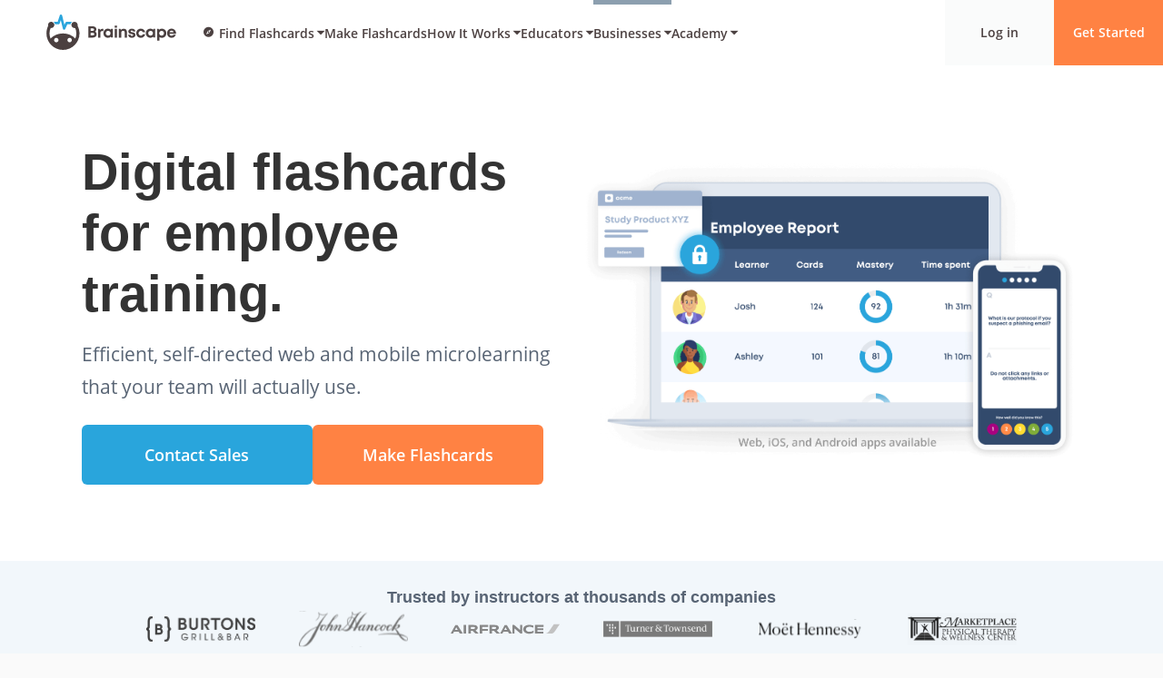

--- FILE ---
content_type: text/html; charset=utf-8
request_url: https://www.brainscape.com/companies?ref=brainscape.com
body_size: 12071
content:
<!DOCTYPE html>
<html lang='en'>
<!DOCTYPE html>
<head>
<meta charset='utf-8'>
<link href="https://www.brainscape.com/companies" rel="canonical">
<link rel="icon" type="image/x-icon" href="/assets/favicon-920646c45ee053f8968f53555b7ec39c404fff778495833e903de5155bf39a3b.ico" />

<link as='font' crossorigin='anonymous' href='/core/fonts/mont-bold.woff2' rel='preload' type='font/woff2'>
<link as='font' crossorigin='anonymous' href='/core/fonts/open-sans-semibold.woff2' rel='preload' type='font/woff2'>
<link as='font' crossorigin='anonymous' href='/core/fonts/open-sans-regular.woff2' rel='preload' type='font/woff2'>

<title>Mobile microlearning for efficient companies</title>
<meta content='We take the magic of flashcards you remember from school, and apply it to the world&#39;s most effective mobile L&amp;D platform. Perfect for sales &amp; onboarding!' name='description'>
<meta content='IE=edge,chrome=1' http-equiv='X-UA-Compatible'>
<meta content='width=device-width, initial-scale=1.0, maximum-scale=1.0, user-scalable=yes' name='viewport'>
<meta content='yes' name='apple-mobile-web-app-capable'>
<meta content='1P2vFUF7itqW3sooITl73g3z1PYfjgq84szjKa10vpE' name='google-site-verification'>
<meta content='app-id=442415567' name='apple-itunes-app'>
<meta content='app-id=com.brainscape.mobile.portal' name='google-play-app'>
<style>
* {
  font-synthesis: style;
}
</style>

<style>
@font-face {
  font-display: swap;
  font-family: 'Open Sans';
  font-style: normal;
  font-weight: 600;
  src: url('/core/fonts/open-sans-semibold.woff2') format('woff2');
}

@font-face {
  font-display: swap;
  font-family: 'Open Sans';
  font-style: normal;
  font-weight: 400;
  src: url('/core/fonts/open-sans-regular.woff2') format('woff2');
}

@font-face { 
  font-display: swap;
  font-family: 'Ionicons';
  font-style: normal; 
  font-weight: normal; 
  src: local('Ionicons'), url('/core/fonts/ionicons.woff') format('woff');
}

@font-face {
  font-family: 'Mont';
  font-display: swap;
  src: url('/core/fonts/mont-semibold.woff2') format('woff2'),
  font-weight: 600;
  font-style: normal;
}

@font-face {
  font-family: 'Mont';
  font-display: swap;
  src: url('/core/fonts/mont-bold.woff2') format('woff2'),
  font-weight: 900;
  font-style: normal;
}
</style>

<link href='/manifest.json' rel='manifest'>
<meta content='microlearning, sales training, employee onboarding' name='keywords'>
<!-- Open Graph -->
<meta content='Mobile microlearning for efficient companies' property='og:title'>
<meta content='We take the magic of flashcards you remember from school, and apply it to the world&#39;s most effective mobile L&amp;D platform. Perfect for sales &amp; onboarding!' property='og:description'>
<meta content='https://www.brainscape.com/assets/bsc-share-icon.png' property='og:image'>
<meta content='image/png' property='og:image:type'>
<meta content='200' property='og:image:width'>
<meta content='200' property='og:image:height'>
<meta content='https://www.brainscape.com/companies?ref=brainscape.com' property='og:url'>
<meta content='Brainscape' property='og:site_name'>
<meta content='website' property='og:type'>
<!-- Twitter -->
<meta content='summary_large_image' name='twitter:card'>
<meta content='Mobile microlearning for efficient companies' name='twitter:title'>
<meta content='We take the magic of flashcards you remember from school, and apply it to the world&#39;s most effective mobile L&amp;D platform. Perfect for sales &amp; onboarding!' name='twitter:description'>
<meta content='https://www.brainscape.com/assets/bsc-share-icon.png' name='twitter:image'>
<meta name="JSSentryEnv" content="production" />
<meta name="JSSentryOn" content="false" />
<meta name="csrf-param" content="authenticity_token" />
<meta name="csrf-token" content="3wG1dysGUAAcAhmom9VUqmXrmI6Nz-tON3R8gwaKoi8feJhIJh6hHA45BzFvnrA6MRYW98zpHPVYLC8r8AfLKA" />

<style>
*,:after,:before{box-sizing:border-box}body{background-color:#fafafa;color:#333;display:flex;flex-direction:column;font-family:Open Sans,Helvetica Neue,Helvetica,Arial,sans-serif;font-size:14px;font-synthesis:style;height:100%;line-height:1.4;margin:0 auto;max-width:160em}h1{color:inherit;font-size:36px;font-weight:500;line-height:1.1;margin:0}a,a.rect-button{background-color:transparent;text-decoration:none}a{color:#29a5dc}ul,ul li{margin:0;padding:0}ul li{list-style:none}@font-face{font-display:swap;font-family:Open Sans;font-style:normal;font-weight:300;src:url(/static/open-sans-thin-d461f5cfaf28242d5857.woff2) format("woff2")}@font-face{font-display:swap;font-family:Open Sans;font-style:normal;font-weight:700;src:url(/static/open-sans-bold-55397be74c642720aa75.woff2) format("woff2")}body,html{font-size:100%}body{font-family:Open Sans,sans-serif}h1{font-size:clamp(2.5rem,5.7vw,4.6rem)}.heading-xl,h1{font-family:Mont,sans-serif;font-weight:700;line-height:1.2}.heading-xl,h1{font-size:clamp(2.5rem,4.4vw,3.9rem)}p{color:#586474;font-size:clamp(1.125rem,2vw,1.325rem);line-height:1.7;margin:12px 0 0;width:100%}.primary-cta{align-items:center;background-color:#3faee0;border:0;color:#fff;display:inline-flex;font-family:Open Sans,sans-serif;font-weight:600;justify-content:center;line-height:1.125rem;transition:background-color .3s ease}.primary-cta.emphasized{background-color:#ff8a47}@media (max-width:48em){.primary-cta{font-weight:500}}.find-flashcards-dropdown{min-width:auto!important}.find-flashcards-dropdown .heading{align-items:center;background-color:#eceff1;background-color:var(--accent-bg-color);border-bottom:1px solid #eee;border-bottom:1px solid var(--border-color);color:#000;color:#4c4141;color:var(--text-color);display:flex;font-size:13px;font-weight:600;height:42px;justify-content:center}.find-flashcards-dropdown .browse-options .browse-option{border-bottom:1px solid #eee;border-bottom:1px solid var(--border-color);min-height:72px;padding:0!important}.find-flashcards-dropdown .browse-options .browse-option .browse-option-link{align-items:center;color:#000;color:#4c4141;color:var(--text-color);display:flex;font-size:13px;padding:18px}.find-flashcards-dropdown .browse-options .browse-option .browse-option-link .label-and-blurb{align-items:flex-start;display:flex;flex:1;flex-direction:column}.find-flashcards-dropdown .browse-options .browse-option .browse-option-link:before{align-items:center;display:inline-flex;height:18px;margin-right:12px;margin-top:2px;width:18px}.find-flashcards-dropdown .browse-options .browse-option .browse-option-link:after{content:"\f3d3";font-family:Ionicons;font-size:24px;font-size:18px;font-style:normal;line-height:inherit;margin-left:4px;margin-top:2px}.find-flashcards-dropdown .browse-options .browse-option .browse-option-blurb{color:#53636f;color:var(--blurb-color);font-size:11px;font-weight:400;line-height:150%;margin-top:6px;text-align:left}.find-flashcards-dropdown .browse-options .browse-option .subject-listing{grid-gap:12px 24px;display:grid;font-size:11px;grid-template-columns:repeat(2,auto);margin-bottom:6px;margin-left:30px;margin-top:18px}.find-flashcards-dropdown .browse-options .browse-option .subject-listing .subject{display:flex}.find-flashcards-dropdown .browse-options .browse-option .subject-listing .subject .subject-name .subject-link{color:#000;color:#4c4141;color:var(--text-color)}.find-flashcards-dropdown .browse-options .browse-option .subject-listing .subject .subject-name .subject-link:after{content:"\f3d3";font-family:Ionicons;font-size:24px;font-size:11px;font-style:normal;line-height:inherit;margin-left:4px;margin-top:2px}.find-flashcards-dropdown .browse-options .browse-option.crts .browse-option-link:before{align-items:center;background-color:#fff;border-radius:50%;color:#00cf69;content:"\f120";display:inline-flex;font-family:Ionicons;font-size:24px;font-size:20px;font-style:normal;height:.75em;justify-content:center;line-height:inherit;width:.75em}.find-flashcards-dropdown .browse-options .browse-option.all .browse-option-link:before{background-image:url(/pks/images/shared/user-avatar-d6b24637803ca6af8384.svg);background-position:50%;background-repeat:no-repeat;background-size:contain;content:" "}.find-flashcards-dropdown .browse-options .browse-option.subject-tags{padding:18px!important}.find-flashcards-dropdown .browse-options .browse-option.subject-tags .browse-option-blurb{display:flex;margin-left:0}.find-flashcards-dropdown .browse-options .browse-option.subject-tags .browse-option-blurb strong{margin:0 .3em}.find-flashcards-dropdown .browse-options .browse-option.subject-tags .browse-option-blurb:before{align-items:center;background-color:#29a5dc;border-radius:50%;color:#fff;content:"\f2aa";display:inline-flex;font-family:Ionicons;font-size:24px;font-size:11px;font-style:normal;height:18px;justify-content:center;line-height:inherit;margin-right:12px;width:18px}@media (min-width:1180px){.find-flashcards-dropdown{min-width:450px!important}}:root{--bg-color:#fff;--text-color:#4c4141;--border-color:#eee;--logo:url(/pks/images/cms/public-views/shared/Brainscape-logo-c4e172b280b4616f7fda.svg);--options-dropdown-bg-color:#fff;--primary-btn-bg-color:#fafbfb;--emphasized-btn-bg-color:#ff8243;--accent-bg-color:#eceff1;--emphasized-btn-text-hover-color:#fff;--highlight-color:#8c9faf;--blurb-color:#53636f}.navbar{align-items:center;background-color:#fff;background-color:var(--bg-color);display:flex;height:72px;justify-content:space-between;left:0;margin:0 auto;position:fixed;right:0;top:0;width:100%;z-index:7}.navbar .logo-container{align-items:center;display:flex;height:100%;margin-right:auto;max-width:100%;padding-left:4%}.navbar .logo-container .logo{background-image:url(/pks/images/cms/public-views/shared/Brainscape-logo-c4e172b280b4616f7fda.svg);background-image:var(--logo);background-repeat:no-repeat;background-size:contain;height:41px;text-indent:-10000px;width:143px}.navbar .logo-container .logo .brainscape-link{display:block;height:100%;outline:0 none;width:100%}.navbar .mobile-nav-options{grid-gap:21px;align-items:center;display:flex;gap:21px;justify-content:center;margin-left:auto;padding-right:4%}.navbar .mobile-nav-options .compass-icon:before,.navbar .mobile-nav-options .hamburger-icon:before{color:#7d93a4;content:"\f394";display:block;font-family:Ionicons;font-size:24px;font-size:33px;font-style:normal;line-height:inherit;transition:color .3s;width:1.5rem}.navbar .mobile-nav-options .compass-icon:before{content:"\f37c";font-family:Ionicons;font-size:24px;font-style:normal;line-height:inherit}.navbar .options-container{background-color:#fff;background-color:var(--bg-color);border-top:3px solid #ccc;display:none;max-height:86vh;overflow:auto;padding:0 4% 0 0;position:absolute;top:72px;width:100%;z-index:1}.navbar .options-container .navbar-list{display:flex;flex-direction:column;height:72px}.navbar .options-container .navbar-list .navbar-link{align-items:flex-start;color:#4c4141;color:var(--text-color);display:flex;flex-direction:column;font-size:14px;font-weight:600;height:100%;justify-content:flex-start;max-width:100%;padding:18px 0 18px 18px;position:relative;text-align:center}.navbar .options-container .navbar-list .navbar-link .link-button{color:inherit;display:block;text-decoration:none}.navbar .options-container .navbar-list .navbar-link .option-link{align-items:center;color:#4c4141;color:var(--text-color);display:inline-flex;height:100%;text-decoration:none;width:100%}.navbar .options-container .navbar-list .navbar-link .dropdown-options{display:none;width:100%}.navbar .options-container .navbar-list .navbar-link.dropdown:after{content:"\f35f";font-family:Ionicons;font-size:24px;font-size:15px;font-style:normal;line-height:inherit;margin-left:3px;position:absolute;right:0;transition:transform .3s ease}.navbar .options-container .navbar-list .navbar-link:before{background-color:#8c9faf;background-color:var(--highlight-color);content:" ";height:100%;left:0;max-width:inherit;opacity:0;position:absolute;top:0;width:5px}.navbar .options-container .navbar-list .navbar-link.selected:before{opacity:1}.navbar .options-container .navbar-list.buttons{grid-gap:12px;gap:12px;height:100%;margin:1rem 0 1rem 18px}.navbar .options-container .navbar-list.buttons .navbar-cta{align-items:center;background-color:#fff;border-radius:6px;color:#4c4141;display:block;font-size:14px;font-weight:600;height:100%;justify-content:center;line-height:72px;list-style-type:none;text-align:center;width:120px}.navbar .options-container .navbar-list.buttons .navbar-cta .link-button{color:inherit;display:block;text-decoration:none}.navbar .options-container .navbar-list.buttons .navbar-cta.emphasized{background-color:#ff8243;color:#fff}.navbar .options-container .navbar-list.buttons .navbar-cta.primary{background-color:#29a5dc;color:#fff}.navbar .options-container .navbar-list.buttons .navbar-cta.talk-to-us{border:2px solid #ff8243;color:#fff}.navbar .options-container .navbar-list.buttons .navbar-cta.talk-to-us .option-link{color:#ff8243}.navbar .options-container .navbar-list.buttons .navbar-cta .option-link{align-items:center;color:#fff;display:flex;height:100%;justify-content:center;text-decoration:none;width:100%}@media (max-width:1180px){.navbar .options-container .navbar-list.buttons .navbar-cta{height:48px;line-height:48px;width:100%}}@media (min-width:1180px){.navbar .mobile-nav-options{display:none}.navbar .options-container{grid-gap:0;background-color:#fff;background-color:var(--bg-color);border-top:none;display:flex;flex-direction:row;gap:0;height:100%;justify-content:space-between;margin-left:30px;max-height:unset;overflow:unset;padding:0;position:relative;top:0}.navbar .options-container .navbar-list{grid-gap:30px;flex-direction:row;gap:30px}.navbar .options-container .navbar-list .navbar-link{align-items:center;flex-direction:row;font-weight:600;padding:0}.navbar .options-container .navbar-list .navbar-link.find-flashcards .option-link:after{display:none!important}.navbar .options-container .navbar-list .navbar-link.find-flashcards .option-link:before{content:"\f37c";font-family:Ionicons;font-size:24px;font-size:12px;font-style:normal;line-height:inherit;margin-right:6px}.navbar .options-container .navbar-list .navbar-link.pricing{display:none}.navbar .options-container .navbar-list .navbar-link.dropdown:after{position:relative}.navbar .options-container .navbar-list .navbar-link:before{height:5px;transition:opacity .5s ease;width:100%}.navbar .options-container .navbar-list .navbar-link.selected:before{opacity:1}.navbar .options-container .navbar-list .navbar-link .dropdown-options{grid-gap:30px;background-color:#fff;background-color:var(--options-dropdown-bg-color);border-radius:0 0 9px 9px;box-shadow:0 2px 4px rgba(0,0,0,.1);flex-direction:column;gap:30px;height:auto;min-width:-moz-fit-content;min-width:fit-content;opacity:1;padding:0;position:absolute;top:72px}.navbar .options-container .navbar-list .navbar-link .dropdown-options>.dropdown-option{padding:0}.navbar .options-container .navbar-list .navbar-link .dropdown-options>.dropdown-option .option-link{padding:12px 15px;white-space:nowrap}.navbar .options-container .navbar-list .navbar-link .dropdown-options>.dropdown-option:before{height:100%;width:5px}.navbar .options-container .navbar-list .navbar-link .dropdown-options>.dropdown-option.selected:before{opacity:1}.navbar .options-container .navbar-list.links{position:relative;transition:all 1s ease}.navbar .options-container .navbar-list.buttons{grid-gap:0;gap:0;margin:0;z-index:2}.navbar .options-container .navbar-list.buttons .navbar-cta{border-radius:0;line-height:72px;transition:background-color .5s ease;white-space:nowrap;width:120px}.navbar .options-container .navbar-list.buttons .navbar-cta.primary{background-color:#fafbfb;background-color:var(--primary-btn-bg-color);color:#4c4141;color:var(--text-color)}.navbar .options-container .navbar-list.buttons .navbar-cta.emphasized{background-color:#ff8243;background-color:var(--emphasized-btn-bg-color)}.navbar .options-container .navbar-list.buttons .navbar-cta.talk-to-us{background-color:transparent;border:none;opacity:1;position:relative;transition:all 1s ease;width:120px;z-index:-1}.navbar .options-container .navbar-list.buttons .navbar-cta.talk-to-us.is-hidden{opacity:0;width:0}}@media (min-width:1366px){.navbar{border-bottom:1px solid #eee;border-bottom:1px solid var(--border-color)}.navbar .options-container .navbar-list{grid-gap:42px;gap:42px}.navbar .options-container .navbar-list .navbar-link.pricing{display:flex}}.rect-button{border-radius:6px;font-size:18px;font-weight:600;min-width:254px;padding:24px 30px}.rect-button.primary-cta{background-color:#29a5dc}.rect-button.emphasized{background-color:#ff8243}.single-topic-band .band-inner{grid-gap:33px;align-items:center;display:flex;flex-direction:column;gap:33px;justify-content:center;padding:60px 0}.single-topic-band .band-inner .messaging-side{flex:1;text-align:center;width:100%}.single-topic-band .band-inner .messaging-side .heading{margin:0}.single-topic-band .band-inner .messaging-side .subheading{margin:15px 0 24px}.single-topic-band .band-inner .messaging-side .buttons{grid-gap:30px;align-items:center;display:flex;flex-direction:column;gap:30px;justify-content:center}.single-topic-band .band-inner .illustration-side{flex:1;text-align:center;width:100%}.single-topic-band .band-inner .illustration-side img{height:auto;max-width:100%;-o-object-fit:cover;object-fit:cover;-o-object-position:center;object-position:center;width:100%}.logo-strip-band{display:none;height:120px;max-height:120px}.logo-strip-band .band-inner{grid-gap:15px;align-items:center;display:flex;flex-direction:column;gap:15px;height:inherit;justify-content:center}.logo-strip-band .band-inner .label{align-items:center;color:#586474;display:flex;font-family:Mont,sans-serif;font-size:clamp(1rem,5vw,1.1rem);font-weight:600;justify-content:center;line-height:1}.logo-strip-band .band-inner .logos{grid-gap:3rem;align-items:center;display:flex;flex-direction:row;gap:3rem;justify-content:center;justify-content:space-around;text-align:center;width:100%}.logo-strip-band .band-inner .logos .logo{height:52px;width:120px}@media (min-width:765px){.single-topic-band .band-inner .messaging-side .buttons{flex-direction:row}.single-topic-band .band-inner .illustration-side img{max-width:72%}}@media (min-width:1180px){.single-topic-band .band-inner{grid-gap:6rem;flex-direction:row;gap:6rem;min-height:72vh;padding:72px 3rem}.single-topic-band .band-inner .messaging-side{text-align:left}.single-topic-band .band-inner .messaging-side .buttons{justify-content:left}.single-topic-band .band-inner .illustration-side img{max-width:100%}.logo-strip-band{display:block}}@media (min-width:1600px){.logo-strip-band .band-inner .logos .logo{width:150px}}.multi-topic-carousel .mobile-topic-stack{display:block}.multi-topic-carousel .mobile-topic-stack .stack-items-list{height:auto;position:relative}.multi-topic-carousel .mobile-topic-stack .stack-items-list .stack-item{grid-gap:12px;align-items:center;display:flex;flex-direction:column;gap:12px;left:0;opacity:1;position:static;top:0;transition:opacity .3s,transform .3s;width:100%;z-index:1}.multi-topic-carousel .mobile-topic-stack .stack-items-list .stack-item:not(:last-child){margin-bottom:30px}.multi-topic-carousel .mobile-topic-stack .stack-items-list .stack-item .stack-image{height:100%;-o-object-fit:contain;object-fit:contain;width:100%}.multi-topic-carousel .mobile-topic-stack .stack-items-list .stack-item .stack-description{background:#fff;border-left:6px solid #29a5dc;border-radius:6px;box-shadow:0 1px 2px rgba(0,0,0,.05),0 2px 4px rgba(0,0,0,.05);color:#333;padding:16px 20px;text-align:center;transition:background .2s,color .2s;width:100%}.multi-topic-carousel .image-container{align-items:center;aspect-ratio:1/1;border-radius:24px;display:flex;justify-content:center;max-height:300px;min-width:300px;padding:12px;width:100%}.multi-topic-carousel .desc-title{color:#16191d;font-size:21px;font-weight:700;line-height:1;margin-bottom:9px}.multi-topic-carousel .desc-subtext{color:#586474;display:block;font-size:18px;line-height:1.5}@media (min-width:768px){.multi-topic-carousel .image-container{max-height:516px}}@media (min-width:1180px){.multi-topic-carousel .mobile-topic-stack{display:none}}.companies-page{margin-top:72px;width:100%}.companies-page>section:nth-child(2n){background-color:#f2f7fb}.companies-page>section:nth-child(odd){background-color:#fff}.companies-page>section .band-inner{margin:0 auto;max-width:clamp(280px,86%,1440px);padding:84px 0}.companies-page .band-1,.companies-page .band-1 .band-inner{height:100%}.companies-page .band-1 .band-inner .illustration-side{display:flex;flex-direction:column}.companies-page .band-2.logo-strip-band .band-inner{padding:18px 3rem}@media (min-width:1366px){.companies-page .band-1{height:calc(100vh - 210px);min-height:606px}}@media (min-width:1580px){.companies-page .band-1 .illustration-side{width:50%}}
</style>
<link href='/pks/css/new-public-companies-page-styles-763aa4db2f56805287f0.css' media='print' onload='this.media=&#39;all&#39;' rel='stylesheet'>
<noscript>
<link href='/pks/css/new-public-companies-page-styles-763aa4db2f56805287f0.css' rel='stylesheet'>
</noscript>
<!-- Google Analytics 4 -->
<script async src='https://www.googletagmanager.com/gtag/js?id=G-L9RY5NGH2P'></script>
<script>
window.dataLayer = window.dataLayer || [];
window.gtag = function() {dataLayer.push(arguments);}
window.gtag('js', new Date());
window.gtag('config', "G-L9RY5NGH2P", {"user_id":null,"logged_in":false,"cookie_flags":"SameSite=None; Secure"});
window.gtag('set', 'user_properties', {});

</script>

<link rel="icon" sizes="192x192" href="/touch-icon-192x192.png">
<link rel="apple-touch-icon-precomposed" sizes="180x180" href="/apple-touch-icon-180x180-precomposed.png">
<link rel="apple-touch-icon-precomposed" sizes="152x152" href="/apple-touch-icon-152x152-precomposed.png">
<link rel="apple-touch-icon-precomposed" sizes="144x144" href="/apple-touch-icon-144x144-precomposed.png">
<link rel="apple-touch-icon-precomposed" sizes="120x120" href="/apple-touch-icon-120x120-precomposed.png">
<link rel="apple-touch-icon-precomposed" sizes="114x114" href="/apple-touch-icon-114x114-precomposed.png">
<link rel="apple-touch-icon-precomposed" sizes="76x76" href="/apple-touch-icon-76x76-precomposed.png">
<link rel="apple-touch-icon-precomposed" sizes="72x72" href="/apple-touch-icon-72x72-precomposed.png">
<link rel="apple-touch-icon-precomposed" href="/apple-touch-icon-precomposed.png"><!-- 57×57px -->

</head>

<body class='desktop-web'>
<div class='navbar'>
<div class='logo-container'>
<div class='logo'>
<a class='brainscape-link' href='/'>
Brainscape
</a>
</div>
</div>
<div class='mobile-nav-options'>
<a class='compass-icon' href='/subjects' title='Search brainscape'></a>
<div class='hamburger-icon' title='Explore brainscape'></div>
</div>
<div class='options-container'>
<ul class='navbar-list links'>
<li class='navbar-link find-flashcards dropdown'>
<div class='option-link'>
Find Flashcards
</div>
<div class='find-flashcards-dropdown navbar-list links dropdown-options'>
<div class='heading'>
Discover millions of Flashcards
</div>
<ul class='browse-options'>
<li class='browse-option crts dropdown-option'>
<a class='browse-option-link' href='/learn'>
<div class='label-and-blurb'>
<div class='browse-option-label'>
Browse Brainscape-Certified Flashcards
</div>
<div class='browse-option-blurb'>
Learn faster with our catalog of expert certified, pre-made flashcards.
</div>
</div>
</a>
</li>
<li class='browse-option all dropdown-option'>
<a class='browse-option-link' href='/subjects'>
<div class='label-and-blurb'>
<div class='browse-option-label'>
Browse All Flashcards
</div>
<div class='browse-option-blurb'>
Browse our full catalog of user-generated and Brainscape-Certified flashcards.
</div>
</div>
</a>
</li>
<li class='browse-option subject-tags dropdown-option'>
<div class='browse-option-blurb'>
Explore the <strong>Knowledge Genome</strong> of subjects:
</div>
<ul class='subject-listing'>
<li class='subject'>
<div class='subject-name'>
<a class="subject-link" href="/subjects/entrance-exams">Entrance Exams</a>
</div>
</li>
<li class='subject'>
<div class='subject-name'>
<a class="subject-link" href="/subjects/professional-certifications">Professional Certifications</a>
</div>
</li>
<li class='subject'>
<div class='subject-name'>
<a class="subject-link" href="/subjects/foreign-languages">Foreign Languages</a>
</div>
</li>
<li class='subject'>
<div class='subject-name'>
<a class="subject-link" href="/subjects/medical-nursing">Medical &amp; Nursing</a>
</div>
</li>
<li class='subject'>
<div class='subject-name'>
<a class="subject-link" href="/subjects/science">Science</a>
</div>
</li>
<li class='subject'>
<div class='subject-name'>
<a class="subject-link" href="/subjects/english">English</a>
</div>
</li>
<li class='subject'>
<div class='subject-name'>
<a class="subject-link" href="/subjects/humanities-social-studies">Humanities &amp; Social Studies</a>
</div>
</li>
<li class='subject'>
<div class='subject-name'>
<a class="subject-link" href="/subjects/mathematics">Mathematics</a>
</div>
</li>
<li class='subject'>
<div class='subject-name'>
<a class="subject-link" href="/subjects/law">Law</a>
</div>
</li>
<li class='subject'>
<div class='subject-name'>
<a class="subject-link" href="/subjects/vocations">Vocations</a>
</div>
</li>
<li class='subject'>
<div class='subject-name'>
<a class="subject-link" href="/subjects/health-fitness">Health &amp; Fitness</a>
</div>
</li>
<li class='subject'>
<div class='subject-name'>
<a class="subject-link" href="/subjects/business-finance">Business &amp; Finance</a>
</div>
</li>
<li class='subject'>
<div class='subject-name'>
<a class="subject-link" href="/subjects/technology-engineering">Technology &amp; Engineering</a>
</div>
</li>
<li class='subject'>
<div class='subject-name'>
<a class="subject-link" href="/subjects/food-beverage">Food &amp; Beverage</a>
</div>
</li>
<li class='subject'>
<div class='subject-name'>
<a class="subject-link" href="/subjects/fine-arts">Fine Arts</a>
</div>
</li>
<li class='subject'>
<div class='subject-name'>
<a class="subject-link" href="/subjects/random-knowledge">Random Knowledge</a>
</div>
</li>
</ul>
</li>
</ul>
</div>

</li>
<li class='navbar-link make-flashcards'>
<a class="link-button" href="/sign-up?source=make-flashcards">Make Flashcards</a>
</li>
<li class='navbar-link why-it-works dropdown'>
How It Works
<ul class='navbar-list links dropdown-options'>
<li class='navbar-link dropdown-option features-overview'>
<a class='option-link' href='/spaced-repetition'>
Features Overview
</a>
</li>
<li class='navbar-link dropdown-option science-of-studying'>
<a class='option-link' href='/academy/cognitive-science-studying/' rel='noopener' target='_blank'>
The Science of Studying
</a>
</li>
</ul>
</li>
<li class='navbar-link dropdown'>
Educators
<ul class='navbar-list links dropdown-options'>
<li class='navbar-link dropdown-option educators'>
<a class='option-link' href='/teachers'>
Schools & Teachers
</a>
</li>
<li class='navbar-link dropdown-option employee-training'>
<a class='option-link' href='/sell-flashcards'>
Tutors & Resellers
</a>
</li>
</ul>
</li>
<li class='navbar-link dropdown selected'>
Businesses
<ul class='navbar-list links dropdown-options'>
<li class='navbar-link dropdown-option companies selected'>
<a class='option-link' href='/companies'>
Employee Training
</a>
</li>
<li class='navbar-link dropdown-option employee-training'>
<a class='option-link' href='/sell-flashcards'>
Publishers & Resellers
</a>
</li>
</ul>
</li>
<li class='navbar-link academy dropdown'>
Academy
<ul class='navbar-list links dropdown-options'>
<li class='navbar-link dropdown-option'>
<a class='option-link' href='/academy/' rel='noopener' target='_blank'>
Academy Homepage
</a>
</li>
<li class='navbar-link dropdown-option'>
<a class='option-link' href='/academy/cognitive-science-studying/' rel='noopener' target='_blank'>
The Science of Studying
</a>
</li>
<li class='navbar-link dropdown-option'>
<a class='option-link' href='/academy/studying/' rel='noopener' target='_blank'>
Study Tips
</a>
</li>
<li class='navbar-link dropdown-option'>
<a class='option-link' href='/academy/teachers/' rel='noopener' target='_blank'>
Teaching Tips
</a>
</li>
<li class='navbar-link dropdown-option'>
<a class='option-link' href='/academy/employee-training/' rel='noopener' target='_blank'>
Employee Training Tips
</a>
</li>
<li class='navbar-link dropdown-option'>
<a class='option-link' href='/academy/languages/' rel='noopener' target='_blank'>
Language Learning Tips
</a>
</li>
<li class='navbar-link dropdown-option'>
<a class='option-link' href='/academy/test-prep/' rel='noopener' target='_blank'>
Test Prep Tips
</a>
</li>
</ul>
</li>
</ul>
<ul class='navbar-list buttons'>
<li class='navbar-cta talk-to-us is-hidden'>
<a class='option-link' href='https://share.hsforms.com/1nTvQA_8oT82t7-1_dbIy_A1fype' rel='nofollow noopener noreferrer' target='_blank'>
Talk to Us
</a>
</li>
<li class='navbar-cta login primary'>
<a class="link-button" href="/log-in">Log in</a>
</li>
<li class='navbar-cta register emphasized'>
<a class="link-button" href="/sign-up?source=companies">Get Started</a>
</li>
</ul>
</div>
<div class='mobile-overlay'></div>
</div>

<div class='cms-content new-public-page companies-page'>



<section class='band band-1 single-topic-band'>
<div class='band-inner'>
<div class='messaging-side'>
<h1 class='heading-xl heading'>
Digital flashcards for employee training.
</h1>
<p class='subheading'>
Efficient, self-directed web and mobile microlearning that your team will actually use.
</p>
<div class='buttons'>
<a class='rect-button primary-cta' href='https://share.hsforms.com/1nTvQA_8oT82t7-1_dbIy_A1fype' target='_blank'>Contact Sales</a>
<a class="rect-button primary-cta emphasized" href="/sign-up?source=companies">Make Flashcards</a>
</div>
</div>
<div class='illustration-side'>
<picture>
<source media='(min-width: 768px)' srcset='/core/images/companies-page/brainscape-employee-report-flashcard.png'>
<img alt='Desktop with Employee report and data in the following columns: learner, card, mastery and time spent.  Additional image of a mobile screen with a flashcard showing the Question: What is our protocol if you suspect a phishing email? Answer: Do not click any links or attachments. Below the answer is a scale from 1-5 with the words above &#39;How well do you know this?&#39;' height='200' src='/core/images/companies-page/brainscape-employee-report-flashcard.png' width='300'>
</picture>
</div>
</div>
</section>
<section class='band band-2 logo-strip-band'>
<div class='band-inner'>
<div class='label'>Trusted by instructors at thousands of companies</div>
<div class='logos'>
<img alt='Burtons Grill Logo' class='logo lazy-load burtons-grill' data-src='/core/images/logo-strip-band/burtons-grill.svg' src='/core/images/logo-strip-band/placeholder.jpg'>
<img alt='John Hancock Financial Logo' class='logo lazy-load john-hancock-financial' data-src='/core/images/logo-strip-band/john-hancock-financial.svg' src='/core/images/logo-strip-band/placeholder.jpg'>
<img alt='Air France Logo' class='logo lazy-load air-france' data-src='/core/images/logo-strip-band/air-france.svg' src='/core/images/logo-strip-band/placeholder.jpg'>
<img alt='Turner And Townsend Logo' class='logo lazy-load turner-and-townsend' data-src='/core/images/logo-strip-band/turner-and-townsend.svg' src='/core/images/logo-strip-band/placeholder.jpg'>
<img alt='Moet Hennesy Logo' class='logo lazy-load moet-hennesy' data-src='/core/images/logo-strip-band/moet-hennesy.svg' src='/core/images/logo-strip-band/placeholder.jpg'>
<img alt='Marketplace Physical Therapy And Wellness Center Logo' class='logo lazy-load marketplace-physical-therapy-and-wellness-center' data-src='/core/images/logo-strip-band/marketplace-physical-therapy-and-wellness-center.svg' src='/core/images/logo-strip-band/placeholder.jpg'>
</div>
</div>
</section>
<section class='band band-3 single-topic-band'>
<div class='band-inner'>
<div class='illustration-side'>
<picture>
<img alt='Three chevron arrows with &#39;Instruct, Study and Assess&#39; indicated on them with the middle arrow &#39;Study&#39; and a the Brainscape logo falling into the place for one cotinuous image.' height='200' loading='lazy' src='/core/images/companies-page/brainscape-instruct-study-assess.png' width='300'>
</picture>
</div>
<div class='messaging-side'>
<h2 class='heading-lg heading'>
Plug the study gap.
</h2>
<p class='subheading'>
You spend so much money on L&D media and in-person trainers, but real learning happens when employees review knowledge independently.
Brainscape empowers your team to efficiently onboard the knowledge they need to do their best work.
</p>
<div class='buttons'>
<a class='rect-button primary-cta' href='/spaced-repetition'>See How Studying Works</a>
</div>
</div>
</div>
</section>
<section class='band band-4 single-topic-band reverse'>
<div class='band-inner'>
<div class='illustration-side'>
<picture>
<img alt='Graph with the title, &#39;Retention over Time&#39; with the Y axis is Concepts Retained and the X axis is Study Time. Brainscape outperforms PPTs/Videos on this graph.' height='200' loading='lazy' src='/core/images/companies-page/brainscape-highest-retention.png' width='300'>
</picture>
</div>
<div class='messaging-side'>
<h2 class='heading-lg heading'>
Boost critical knowledge retention.
</h2>
<div class='bullet-lists'>
<ul class='disc-bullet-list multi-column-list'>
<li>Employee Onboarding</li>
<li>Sales Training</li>
<li>Product Training</li>
<li>Operating Procedures</li>
<li>Restaurant Menu & Wine Lists</li>
<li>Financial Regulations</li>
<li>Medical Education</li>
<li>Policing Protocols</li>
<li>Military Procedures</li>
<li>Faces & Names</li>
</ul>
</div>
<div class='buttons'>
<a class='rect-button primary-cta' href='/spaced-repetition'>See the Cognitive Science</a>
</div>
</div>
</div>
</section>
<section class='band band-5 multi-topic-band'>
<div class='band-inner'>
<h2 class='heading-lg heading'>
Start creating today,
<br>
for free.
</h2>
<div class='multi-topic-carousel'>
<div class='mobile-topic-stack'>
<div class='stack-items-list'>
<div class='stack-item active' data-index='0'>
<div class='image-container'>
<img alt='Learner dashboard with classes on the left panel, and a list of flashcards organized by Question and Answer on the main screen.' class='stack-image' height='720' loading='lazy' src='/core/images/companies-page/brainscape-web-class-dashboard.png' width='420'>
</div>
<div class='stack-description'>
<div class='desc-title'>Make Flashcards Fast</div>
<div class='desc-subtext'>Use AI to transform training materials into high-quality flashcards & edit to meet your needs.</div>
</div>
</div>
<div class='stack-item' data-index='1'>
<div class='image-container'>
<img alt='Landing page with the name of a company and the class they have created with all other text blocked out and a Redeem button at the bottom.  There is a lock icon on top of the modal.' class='stack-image' loading='lazy' src='/core/images/companies-page/brainscape-company-landing-page-private.png'>
</div>
<div class='stack-description'>
<div class='desc-title'>Securely Share with Team</div>
<div class='desc-subtext'>Create flashcards for free; secure content & track progress with a Company license.</div>
</div>
</div>
<div class='stack-item' data-index='2'>
<div class='image-container'>
<img alt='Manage Employee dashboard with users names shown under column titled, &#39;Learner&#39; and a column for &#39;Permissions&#39; level written for each user.  An image of the user is on the left panel for each row.' class='stack-image' loading='lazy' src='/core/images/companies-page/brainscape-learner-permissions.png'>
</div>
<div class='stack-description'>
<div class='desc-title'>Manage Editing Permissions</div>
<div class='desc-subtext'>Invite experts for feedback & crowdsource edits from your team.</div>
</div>
</div>
</div>
</div>
<div class='desktop-carousel reverse'>
<div class='topic-descriptions'>
<div class='desc-item active inactive animate-on-scroll' data-index='0'>
<div class='desc-title'>Make Flashcards Fast</div>
<div class='desc-subtext'>Use AI to transform training materials into high-quality flashcards & edit to meet your needs.</div>
</div>
<div class='desc-item' data-index='1'>
<div class='desc-title'>Securely Share with Team</div>
<div class='desc-subtext'>Create flashcards for free; secure content & track progress with a Company license.</div>
</div>
<div class='desc-item' data-index='2'>
<div class='desc-title'>Manage Editing Permissions</div>
<div class='desc-subtext'>Invite experts for feedback & crowdsource edits from your team.</div>
</div>
</div>
<div class='topic-images'>
<div class='image-container'>
<img alt='Learner dashboard with classes on the left panel, and a list of flashcards organized by Question and Answer on the main screen.' class='desktop-img active inactive animate-on-scroll' data-index='0' loading='lazy' src='/core/images/companies-page/brainscape-web-class-dashboard.png'>
</div>
<div class='image-container'>
<img alt='Landing page with the name of a company and the class they have created with all other text blocked out and a Redeem button at the bottom.  There is a lock icon on top of the modal.' class='desktop-img' data-index='1' loading='lazy' src='/core/images/companies-page/brainscape-company-landing-page-private.png'>
</div>
<div class='image-container'>
<img alt='Manage Employee dashboard with users names shown under column titled, &#39;Learner&#39; and a column for &#39;Permissions&#39; level written for each user.  An image of the user is on the left panel for each row.' class='desktop-img' data-index='2' loading='lazy' src='/core/images/companies-page/brainscape-learner-permissions.png'>
</div>
</div>
</div>
<div class='dot-indicators'>
<span class='dot active' data-index='0'></span>
<span class='dot' data-index='1'></span>
<span class='dot' data-index='2'></span>
</div>
</div>
<div class='supplemental-content'>
<div class='buttons'></div>
<div class='buttons'>
<a class='rect-button primary-cta video-icon watch-video-button' data-video-url='https://www.youtube.com/embed/dyCSv2d8spk?si=1MvseEPYEB3OL2os'>Watch Video</a>
</div>
</div>
</div>
</section>
<section class='band band-6 single-topic-band reverse'>
<div class='band-inner'>
<div class='illustration-side'>
<picture>
<img alt='Rocket ship blasting into the clouds with Brainscape logo.' height='200' loading='lazy' src='/core/images/companies-page/brainscape-rocket-ship.png' width='300'>
</picture>
</div>
<div class='messaging-side'>
<h2 class='heading-lg heading'>
Level up with a license.
</h2>
<p class='subheading'>
While Brainscape is
<a href='/pricing' rel='noopener'>
<strong>free</strong>
for most features,
</a>
a class or school license will get you:
<ul class='disc-bullet-list'>
<li>Content privacy controls</li>
<li>Detailed learning analytics</li>
<li>A custom landing page</li>
<li>Dedicated support from our team</li>
<li>AI-powered flashcard authoring tools</li>
<li>Perfect complement to any LMS</li>
<li>Bulk discounts off of retail prices</li>
</ul>
</p>
<div class='buttons'>
<a class='rect-button primary-cta' href='https://share.hsforms.com/1nTvQA_8oT82t7-1_dbIy_A1fype' target='_blank'>Contact Sales</a>
<a class='text-button' href='/sell-flashcards'>
Actually, I'd like to
<em>&nbsp;sell&nbsp;</em>
my flashcards
</a>
</div>
</div>
</div>
</section>

</div>
<div class='band band-footer'>
<div class='footer-main'>
<ul class='sections'>
<li class='section key-links'>
<p class='section-heading'>
Key Links
</p>
<ul class='options-list'>
<li class='option'>
<a id="footer-pricing-link" class="option-link" href="/pricing?paywall=upgrade">Pricing</a>
</li>
<li class='option'>
<a class="option-link" href="/companies">Corporate Training</a>
</li>
<li class='option'>
<a class="option-link" href="/teachers">Teachers &amp; Schools</a>
</li>
<li class='option'>
<a class="option-link" target="_blank" rel="nofollow noopener noreferrer" href="https://itunes.apple.com/us/app/brainscape-smart-flashcards/id442415567?mt=8">iOS App</a>
</li>
<li class='option'>
<a class="option-link" target="_blank" rel="nofollow noopener noreferrer" href="https://play.google.com/store/apps/details?id=com.brainscape.mobile.portal">Android App</a>
</li>
<li class='option'>
<a class="option-link" target="_blank" rel="noopener" href="https://www.brainscape.com/faq">Help Center</a>
</li>
</ul>
</li>
<li class='section subjects'>
<p class='section-heading'>
Subjects
</p>
<ul class='options-list'>
<li class='option'>
<a class="option-link" href="/subjects/medical-nursing">Medical &amp; Nursing</a>
</li>
<li class='option'>
<a class="option-link" href="/subjects/law">Law Education</a>
</li>
<li class='option'>
<a class="option-link" href="/subjects/foreign-languages">Foreign Languages</a>
</li>
<li class='option'>
<a class="option-link" href="/subjects-directory/a">All Subjects A-Z</a>
</li>
<li class='option certified-classes'>
<a class="option-link" href="/learn">All Certified Classes</a>
</li>
</ul>
</li>
<li class='section company'>
<p class='section-heading'>
Company
</p>
<ul class='options-list'>
<li class='option'>
<a class="option-link" href="/about">About Us</a>
</li>
<li class='option'>
<a target="_blank" class="option-link" rel="nofollow noopener noreferrer" href="https://brainscape.zendesk.com/hc/en-us/articles/115002370011-Can-I-earn-money-from-my-flashcards-">Earn Money!</a>
</li>
<li class='option'>
<a target="_blank" class="option-link" href="https://www.brainscape.com/academy/">Academy</a>
</li>
<li class='option'>
<a target="_blank" class="option-link" href="https://brainscapeshop.myspreadshop.com/all">Swag Shop</a>
</li>
<li class='option'>
<a target="_blank" rel="nofollow noopener" class="option-link" href="/contact">Contact</a>
</li>
<li class='option'>
<a class="option-link" href="/terms">Terms</a>
</li>
<li class='option'>
<a class="option-link" href="/privacy-policy">Privacy Policy</a>
</li>
<li class='option'>
<a target="_blank" class="option-link" href="https://www.brainscape.com/academy/brainscape-podcasts/">Podcasts</a>
</li>
<li class='option'>
<a target="_blank" class="option-link" href="/careers">Careers</a>
</li>
</ul>
</li>
<li class='section find-us'>
<p class='section-heading'>
Find Us
</p>
<ul class='social-media-list'>
<li class='option twitter-badge group'>
<a rel="nofollow noopener noreferrer" target="_blank" class="option-link" href="https://twitter.com/Brainscape"><img data-src="/pks/images/shared/twitterx-af917e8b474ed7c95a19.svg" alt="twitter badge" class="lazy-load" src="/pks/images/shared/placeholder-2f8e0834f3c4456dc1cc.jpg" width="24" height="24" /></a>
</li>
<li class='option linkedin-badge group'>
<a rel="nofollow noopener noreferrer" target="_blank" class="option-link" href="https://www.linkedin.com/company/brainscape/"><img data-src="/pks/images/shared/linkedin-2f15819658f768056cef.svg" alt="linkedin badge" class="lazy-load" src="/pks/images/shared/placeholder-2f8e0834f3c4456dc1cc.jpg" width="24" height="24" /></a>
</li>
<li class='option facebook-badge group'>
<a rel="nofollow noopener noreferrer" target="_blank" class="option-link" href="https://www.facebook.com/Brainscape"><img data-src="/pks/images/shared/facebook-1598a44227eabc411188.svg" alt="facebook badge" class="lazy-load" src="/pks/images/shared/placeholder-2f8e0834f3c4456dc1cc.jpg" width="24" height="24" /></a>
</li>
<li class='option youtube-badge group'>
<a rel="nofollow noopener noreferrer" target="_blank" class="option-link" href="https://www.youtube.com/c/BrainscapeNY"><img data-src="/pks/images/shared/youtube-7f2994b2dc1891582524.svg" alt="youtube badge" class="lazy-load" src="/pks/images/shared/placeholder-2f8e0834f3c4456dc1cc.jpg" width="24" height="24" /></a>
</li>
<li class='option pinterest-badge group'>
<a rel="nofollow noopener noreferrer" target="_blank" class="option-link" href="https://www.pinterest.com/brainscape/"><img data-src="/pks/images/shared/pinterest-04f51aa292161075437b.svg" alt="pinterest badge" class="lazy-load" src="/pks/images/shared/placeholder-2f8e0834f3c4456dc1cc.jpg" width="24" height="24" /></a>
</li>
<li class='option tiktok-badge group'>
<a rel="nofollow noopener noreferrer" target="_blank" class="option-link" href="https://www.tiktok.com/@brainscapeu"><img data-src="/pks/images/shared/tiktok-644cf4608bd73fbbb24f.svg" alt="tiktok badge" class="lazy-load" src="/pks/images/shared/placeholder-2f8e0834f3c4456dc1cc.jpg" width="24" height="24" /></a>
</li>
<li class='option insta-badge group'>
<a rel="nofollow noopener noreferrer" target="_blank" class="option-link" href="https://www.instagram.com/brainscape/"><img data-src="/pks/images/shared/insta-210cc2d059ae807961d2.svg" alt="insta badge" class="lazy-load" src="/pks/images/shared/placeholder-2f8e0834f3c4456dc1cc.jpg" width="24" height="24" /></a>
</li>
</ul>
<div class='get-the-app'>
<div class='qr-code'>
<img data-src="https://www.brainscape.com/assets/cms/public-views/shared/shortio-from-homepage.png" alt="QR code" class="lazy-load" src="/pks/images/shared/placeholder-2f8e0834f3c4456dc1cc.jpg" width="130" height="130" />
</div>
<div class='app-badges'>
<div class='badge apple-badge'>
<a rel="nofollow noopener noreferrer" target="_blank" class="option-link" href="https://apps.apple.com/us/app/brainscape-smart-flashcards/id442415567"><img data-src="/pks/images/shared/apple-badge-b6e4f380fb879821d601.svg" alt="apple badge" class="lazy-load" src="/pks/images/shared/placeholder-2f8e0834f3c4456dc1cc.jpg" width="124" height="50" /></a>
</div>
<div class='badge android-badge'>
<a rel="nofollow noopener noreferrer" target="_blank" class="option-link" href="https://play.google.com/store/apps/details?id=com.brainscape.mobile.portal&amp;utm_source=global_co&amp;utm_medium=prtnr&amp;utm_content=Mar2515&amp;utm_campaign=PartBadge&amp;pcampaignid=MKT-Other-global-all-co-prtnr-py-PartBadge-Mar2515-1"><img data-src="/pks/images/shared/android-badge-a2251833dc7f6ca8879c.svg" alt="android badge" class="lazy-load" src="/pks/images/shared/placeholder-2f8e0834f3c4456dc1cc.jpg" width="124" height="50" /></a>
</div>
</div>
</div>
</li>
</ul>
</div>
<div class='footer-blurb'>
Brainscape helps you reach your goals faster, through stronger study habits.
<br>
&copy; 2026 Bold Learning Solutions. <a class="option-link" href="/terms">Terms and Conditions</a>
</div>
</div>

<div class='modals'></div>
<script>
  if (typeof window.__REACT_DEVTOOLS_GLOBAL_HOOK__ === 'object') {
    __REACT_DEVTOOLS_GLOBAL_HOOK__.inject = function() {};
  }
</script>
<script>
  window.addEventListener('load', () => {
    setTimeout(() => {
      const script = document.createElement('script');
      script.src = "/pks/js/new-public-companies-page-9cc0cb1ecd5ecb1c2c4c.js";
      script.defer = true;
      document.body.appendChild(script);
    }, 0);
  });
</script>
<script>
  document.addEventListener("mainSharedready", () => {
    GaHelper.setGaDimension("dimension1","No");
  });
</script>
<script type='application/ld+json'>
{"@context":"https://schema.org","@type":"Organization","name":"Brainscape","url":"https://www.brainscape.com/","logo":"https://www.brainscape.com/core/images/shared/brainscape-logo.svg","sameAs":["https://www.facebook.com/Brainscape","https://x.com/brainscape","https://www.linkedin.com/company/brainscape","https://www.instagram.com/brainscape/","https://www.tiktok.com/@brainscapeu","https://www.pinterest.com/brainscape/","https://www.youtube.com/@BrainscapeNY"],"contactPoint":{"@type":"ContactPoint","telephone":"(929) 334-4005","contactType":"customer service","availableLanguage":["English"]},"founder":{"@type":"Person","name":"Andrew Cohen"},"description":"Brainscape’s spaced repetition system is proven to DOUBLE learning results! Find, make, and study flashcards online or in our mobile app. Serious learners only.","address":{"@type":"PostalAddress","streetAddress":"159 W 25th St, Ste 517","addressLocality":"New York","addressRegion":"NY","postalCode":"10001","addressCountry":"USA"}}
</script>

</body>
</html>


--- FILE ---
content_type: text/css
request_url: https://www.brainscape.com/pks/css/new-public-companies-page-styles-763aa4db2f56805287f0.css
body_size: 11010
content:
._stat{font-family:Open Sans,sans-serif;font-size:11px;font-weight:700}._stat-label{color:#7d93a4;text-transform:capitalize;white-space:pre-line}._stat-value-light-bg{color:#324a6b}._stat-value-dark-bg{color:#fff}._stat-value-horizontal{font-size:inherit}._stat-value-vertical{font-size:21px}._resource{font-family:Mont,sans-serif;overflow:hidden;text-overflow:ellipsis;white-space:nowrap}._resource-light-bg{color:#324a6b}._resource-dark-bg{color:#fff}._resource-selected{font-weight:900}._resource-1,._resource-1-light-bg{font-family:Mont,sans-serif;font-size:30px;font-weight:700;overflow:hidden;text-overflow:ellipsis;white-space:nowrap}._resource-1-light-bg{color:#324a6b}._resource-1-dark-bg{color:#fff;font-family:Mont,sans-serif;font-size:30px;font-weight:700;overflow:hidden;text-overflow:ellipsis;white-space:nowrap}._resource-2,._resource-2-light-bg{font-family:Mont,sans-serif;font-size:24px;font-weight:700;overflow:hidden;text-overflow:ellipsis;white-space:nowrap}._resource-2-light-bg{color:#324a6b}._resource-2-dark-bg{color:#fff;font-family:Mont,sans-serif;font-size:24px;font-weight:700;overflow:hidden;text-overflow:ellipsis;white-space:nowrap}._resource-3,._resource-3-light-bg{font-family:Mont,sans-serif;font-size:14px;font-weight:600;overflow:hidden;text-overflow:ellipsis;white-space:nowrap}._resource-3-light-bg{color:#324a6b}._resource-3-dark-bg{color:#fff;font-family:Mont,sans-serif;font-size:14px;font-weight:600;overflow:hidden;text-overflow:ellipsis;white-space:nowrap}._resource-4,._resource-4-light-bg{font-family:Mont,sans-serif;font-size:12px;font-weight:600;overflow:hidden;text-overflow:ellipsis;white-space:nowrap}._resource-4-light-bg{color:#324a6b}._resource-4-dark-bg{color:#fff;font-family:Mont,sans-serif;font-size:12px;font-weight:600;white-space:nowrap}._clamp-1,._resource-4-dark-bg{overflow:hidden;text-overflow:ellipsis}._clamp-1{-webkit-line-clamp:1;-webkit-box-orient:vertical;display:-webkit-box}._message-heading,._message-heading-dark-bg{color:#53636f;font-size:15px;font-weight:600}._message-heading-dark-bg{color:#fff}._message-heading-light-bg{color:#53636f;font-size:15px;font-weight:600}._message-sub-heading{color:#7d93a4;font-size:14px;font-weight:600}._message-sub-heading-dark-bg{color:#53636f;color:#fff;font-size:15px;font-weight:600}._message-sub-heading-light-bg{color:#53636f;color:#7d93a4;font-size:15px;font-weight:600}._message-text,._message-text-dark-bg{color:#53636f;font-family:Open Sans,sans-serif;font-size:13px;font-weight:400}._message-text-dark-bg{color:#e8eaed}._message-text-light-bg{color:#53636f;font-weight:400}._message-text-light-bg,.section-label{font-family:Open Sans,sans-serif;font-size:13px}.section-label{font-weight:600}.section-label.light-bg{color:#7d93a4}.section-label.dark-bg{color:#fff}.section-label.is-clipped{overflow:hidden;text-overflow:ellipsis;white-space:nowrap}.section-label.is-selected{font-weight:900}.menu-option{color:#53636f;font-family:Open Sans,sans-serif;font-size:13px;font-weight:400}.menu-option.is-selected{color:#fff}.menu-option.is-clipped{overflow:hidden;text-overflow:ellipsis;white-space:nowrap}.menu-option:hover{color:#fff}._placeholder-text-large{color:#5f5f5f;font-size:15px;font-weight:400}.modal-transition-wrapper .modal{align-items:center;bottom:0;display:flex;justify-content:center;left:0;position:fixed;right:0;top:0;z-index:20000}.modal-transition-wrapper .modal .modal-overlay{background-color:rgba(0,0,0,.6);bottom:0;left:0;opacity:0;position:fixed;right:0;top:0;transition:opacity .2s ease 0s}.modal-transition-wrapper .modal .drop-wrapper .drop-overlay{border-radius:24px}.modal-transition-wrapper .modal .modal-body{background-color:#fff;border-radius:24px;font-size:14px;font-weight:400;margin-top:-100px;opacity:0;overflow-y:auto;padding:24px;position:relative;text-align:left;transform:scale(1);transition:opacity .2s ease 0s,margin .4s ease 0s}.modal-transition-wrapper .modal .modal-body .mobile-branding{display:none}.modal-transition-wrapper .modal .modal-body .back-button{left:15px;position:absolute;top:15px}.modal-transition-wrapper .modal .modal-body .close-modal-button{color:#7d93a4;cursor:pointer;position:absolute;right:15px;top:15px;z-index:1}.modal-transition-wrapper .modal .modal-body .close-modal-button .ion-ios-close-empty:before{font-size:36px}.modal-transition-wrapper .modal .modal-body .modal-content{grid-row-gap:9px;display:grid;height:auto;max-height:calc(80vh - 60px);max-width:calc(80vw - 60px);overflow-y:auto;width:540px}.modal-transition-wrapper .modal .modal-body .modal-content .modal-title{color:#324a6b;font-family:Mont Bold,Mont,sans-serif;font-size:26px;font-weight:900;line-height:130%;text-align:center}.modal-transition-wrapper .modal .modal-body .modal-content .modal-title span{color:#ff8243}.modal-transition-wrapper .modal .modal-body .modal-content .modal-subtitle{color:#53636f;font-size:18px;font-weight:300;line-height:1.5;text-align:center}.modal-transition-wrapper .modal .modal-body .modal-content .modal-guidance{color:#586474;font-size:15px;font-weight:400;line-height:1.8;text-align:center;white-space:pre-wrap}.modal-transition-wrapper .modal .modal-body .modal-content .modal-guidance.left-justify{text-align:left}.modal-transition-wrapper .modal .modal-body .modal-content .modal-guidance.secondary{font-size:13px}.modal-transition-wrapper .modal .modal-body .modal-content .modal-message{color:#53636f;font-family:Open Sans,sans-serif;font-size:13px;font-size:15px;font-weight:400;text-align:center;white-space:pre-wrap}.modal-transition-wrapper .modal .modal-body .modal-content .modal-message.left-align{text-align:left}.modal-transition-wrapper .modal .modal-body .modal-content .modal-links{grid-gap:15px;align-items:center;display:flex;gap:15px;justify-content:center}.modal-transition-wrapper .modal .modal-body .modal-content .modal-message.text-align-left{text-align:left}.modal-transition-wrapper .modal .modal-body .modal-content .pulldown{background-color:#eee;margin:18px 12px;max-width:400px;position:relative;width:70vw}.modal-transition-wrapper .modal .modal-body .modal-content .pulldown .pulldown-button,.modal-transition-wrapper .modal .modal-body .modal-content .pulldown .pulldown-button .pulldown-placeholder,.modal-transition-wrapper .modal .modal-body .modal-content .pulldown .pulldown-button .pulldown-selected-option{background-color:#eee}.modal-transition-wrapper .modal .modal-body .modal-content .pulldown .pulldown-list{background-color:#eee;left:0;max-height:120px;max-width:400px;position:absolute;top:24px;width:70vw;z-index:1}.modal-transition-wrapper .modal .modal-body .modal-content .search-box .search-results-list{max-height:25vh;position:fixed}.modal-transition-wrapper .modal .modal-body .modal-content .text-field{margin-bottom:30px}.modal-transition-wrapper .modal .modal-body .modal-content .modal-actions{align-items:center;display:flex;justify-content:center;margin-top:12px}.modal-transition-wrapper .modal .modal-body .modal-content .modal-actions .resolution-buttons{display:flex}.modal-transition-wrapper .modal .modal-body .modal-content .modal-actions .pill-button,.modal-transition-wrapper .modal .modal-body .modal-content .modal-actions .simple-text-button{margin:0 9px}.modal-transition-wrapper .modal .modal-body .modal-content .modal-actions .ack-modal-button .label,.modal-transition-wrapper .modal .modal-body .modal-content .modal-actions .cancel-modal-button .label,.modal-transition-wrapper .modal .modal-body .modal-content .modal-actions .info-modal-button .label,.modal-transition-wrapper .modal .modal-body .modal-content .modal-actions .resolve-modal-button .label{font-size:inherit}.modal-transition-wrapper .modal .modal-body .modal-content .modal-actions .ack-modal-button.disabled,.modal-transition-wrapper .modal .modal-body .modal-content .modal-actions .ack-modal-button.is-disabled,.modal-transition-wrapper .modal .modal-body .modal-content .modal-actions .cancel-modal-button.disabled,.modal-transition-wrapper .modal .modal-body .modal-content .modal-actions .cancel-modal-button.is-disabled,.modal-transition-wrapper .modal .modal-body .modal-content .modal-actions .info-modal-button.disabled,.modal-transition-wrapper .modal .modal-body .modal-content .modal-actions .info-modal-button.is-disabled,.modal-transition-wrapper .modal .modal-body .modal-content .modal-actions .resolve-modal-button.disabled,.modal-transition-wrapper .modal .modal-body .modal-content .modal-actions .resolve-modal-button.is-disabled{background-color:#cecece;cursor:not-allowed}.modal-transition-wrapper .modal .modal-body .modal-content .modal-actions .ack-modal-button.disabled:hover,.modal-transition-wrapper .modal .modal-body .modal-content .modal-actions .ack-modal-button.is-disabled:hover,.modal-transition-wrapper .modal .modal-body .modal-content .modal-actions .cancel-modal-button.disabled:hover,.modal-transition-wrapper .modal .modal-body .modal-content .modal-actions .cancel-modal-button.is-disabled:hover,.modal-transition-wrapper .modal .modal-body .modal-content .modal-actions .info-modal-button.disabled:hover,.modal-transition-wrapper .modal .modal-body .modal-content .modal-actions .info-modal-button.is-disabled:hover,.modal-transition-wrapper .modal .modal-body .modal-content .modal-actions .resolve-modal-button.disabled:hover,.modal-transition-wrapper .modal .modal-body .modal-content .modal-actions .resolve-modal-button.is-disabled:hover{background-color:#cecece}.modal-transition-wrapper .modal .modal-body .modal-content .modal-actions .ack-modal-button.back:after,.modal-transition-wrapper .modal .modal-body .modal-content .modal-actions .cancel-modal-button.back:after,.modal-transition-wrapper .modal .modal-body .modal-content .modal-actions .info-modal-button.back:after,.modal-transition-wrapper .modal .modal-body .modal-content .modal-actions .resolve-modal-button.back:after{content:"\f3d2";font-family:Ionicons;font-size:24px;font-size:2em;font-style:normal;line-height:inherit;margin-left:.5em}.modal-transition-wrapper .modal .modal-body .modal-content .modal-actions .ack-modal-button.forward:after,.modal-transition-wrapper .modal .modal-body .modal-content .modal-actions .cancel-modal-button.forward:after,.modal-transition-wrapper .modal .modal-body .modal-content .modal-actions .info-modal-button.forward:after,.modal-transition-wrapper .modal .modal-body .modal-content .modal-actions .resolve-modal-button.forward:after{content:"\f3d3";font-family:Ionicons;font-size:24px;font-size:2em;font-style:normal;line-height:inherit;margin-left:.5em}.modal-transition-wrapper .modal .modal-body .modal-content .modal-actions .cancel-modal-text-button,.modal-transition-wrapper .modal .modal-body .modal-content .modal-actions .help-text-button,.modal-transition-wrapper .modal .modal-body .modal-content .modal-actions .resolve-modal-text-button{cursor:pointer;font-size:14px;margin:0 9px}.modal-transition-wrapper .modal .modal-body .modal-content .modal-actions .button-and-descriptor{align-items:center;display:flex;flex-direction:column;justify-content:center}.modal-transition-wrapper .modal .modal-body .modal-content .modal-actions .button-and-descriptor .pill-button{width:calc(100% - 9px)}.modal-transition-wrapper .modal .modal-body .modal-content .modal-actions .button-and-descriptor .descriptor{color:#515151;font-size:11px;font-weight:400;margin-top:6px;text-align:center}.modal-transition-wrapper .modal .modal-body .modal-content .smart-card .text-field{margin-bottom:0}.modal-transition-wrapper .modal.blurred-background .modal-overlay{-webkit-backdrop-filter:blur(9px);backdrop-filter:blur(9px)}.modal-transition-wrapper .modal.is-medium-modal .modal-body{max-width:918px;min-height:54vh;width:60vw}.modal-transition-wrapper .modal.is-medium-modal .modal-body .modal-content{width:calc(60vw - 60px)}.modal-transition-wrapper .modal.is-large-modal .modal-body,.modal-transition-wrapper .modal.large .modal-body{height:80vh;width:80vw}.modal-transition-wrapper .modal.is-large-modal .modal-body .modal-content,.modal-transition-wrapper .modal.large .modal-body .modal-content{align-items:center;display:flex;flex-direction:column;width:calc(80vw - 60px)}.modal-transition-wrapper .modal.is-large-modal .modal-body .modal-content .modal-actions,.modal-transition-wrapper .modal.large .modal-body .modal-content .modal-actions{margin-top:auto}.modal-transition-wrapper .modal.instructor-upgrade-modal .modal-body .modal-content .modal-actions{grid-template-columns:repeat(auto-fit,minmax(150px,1fr))}.modal-transition-wrapper .modal.caution-modal,.modal-transition-wrapper .modal.error-modal,.modal-transition-wrapper .modal.info-modal,.modal-transition-wrapper .modal.new-upgrade-modal,.modal-transition-wrapper .modal.video-modal{z-index:20001}.modal-transition-wrapper.is-transitioning-in .modal .modal-overlay{opacity:1}.modal-transition-wrapper.is-transitioning-in .modal .modal-body{margin-top:0;opacity:1}.modal-transition-wrapper.is-transitioned-in .modal .modal-overlay{opacity:1}.modal-transition-wrapper.is-transitioned-in .modal .modal-body{margin-top:0;opacity:1}.modal-transition-wrapper.is-transitioning-out .modal .modal-overlay{opacity:0}.modal-transition-wrapper.is-transitioning-out .modal .modal-body{margin-top:-100px;opacity:0}.modal-transition-wrapper.is-transitioned-out .modal .modal-overlay{opacity:0}.modal-transition-wrapper.is-transitioned-out .modal .modal-body{margin-top:-100px;opacity:0}@media (max-width:942px){.modal-transition-wrapper .modal .modal-body{align-items:center;border-radius:0;display:grid;height:100vh;height:calc(var(--vh, 1vh)*100);max-height:100vh;max-height:calc(var(--vh, 1vh)*100);max-width:none;width:100vw}.modal-transition-wrapper .modal .modal-body .mobile-branding{background-image:url(/pks/images/bsc_icon_black-de20fd3c916449f8e0a9.svg);background-position:50%;background-repeat:no-repeat;background-size:contain;display:block;height:33px;left:24px;position:absolute;text-indent:-10000px;top:24px;width:33px}.modal-transition-wrapper .modal .modal-body .back-button{display:flex;left:21px;top:21px}.modal-transition-wrapper .modal .modal-body .close-modal-button{display:flex;font-size:48px;position:absolute;right:21px;top:21px}.modal-transition-wrapper .modal .modal-body .modal-content{height:auto;margin:0 auto}.modal-transition-wrapper .modal.is-large-modal .modal-body,.modal-transition-wrapper .modal.large .modal-body{height:100vh;width:100vw}.modal-transition-wrapper .modal.has-back-button .modal-body .mobile-branding{left:0;right:0;width:auto}.modal-transition-wrapper .modal.is-medium-modal .modal-body{height:100vh;height:calc(var(--vh, 1vh)*100);width:100vw}.modal-transition-wrapper .modal.is-medium-modal .modal-body .modal-content{width:100%}}@media (max-width:640px){.modal-transition-wrapper .modal .modal-body{padding:18px}.modal-transition-wrapper .modal .modal-body .modal-content{height:auto;max-height:none;max-width:100%;overflow:auto;width:auto}.modal-transition-wrapper .modal.is-medium-modal .modal-body .modal-content .modal-actions{grid-gap:12px;flex-direction:column;gap:12px}}.video-embed{align-items:center;background-color:#eee;display:flex;height:0;justify-content:center;padding-bottom:56.25%;position:relative;width:100%}.video-embed .video-iframe{height:100%;left:0;position:absolute;top:0;width:100%;z-index:1}.video-embed:after{color:#999;content:"Loading video...";font-size:12px;font-style:italic;position:absolute;top:50%}.modal-transition-wrapper .modal.video-modal.large .modal-body{height:calc(45vw + 108px);max-height:calc(100vh - 60px);max-width:calc(177.77778vh - 298.66667px);padding:54px 0;width:80vw}.modal-transition-wrapper .modal.video-modal.large .modal-body .modal-content{height:100%;justify-content:center;max-height:calc(100vh - 60px);max-width:calc(177.77778vh - 298.66667px);width:80vw}@media (max-device-width:1024px) and (min-device-height:1024px) and (orientation:portrait),(max-width:942px){.modal-transition-wrapper .modal.video-modal.large .modal-body{height:calc(50.625vw + 108px);height:100vh;max-height:calc(100vh - 60px);max-height:none;max-width:calc(177.77778vh - 298.66667px);max-width:none;width:90vw;width:100vw}.modal-transition-wrapper .modal.video-modal.large .modal-body .modal-content{max-height:calc(100vh - 60px);max-width:calc(177.77778vh - 298.66667px);width:88%}}@media (max-width:420px){.modal-transition-wrapper .modal.video-modal.large .modal-body{height:100vh;height:calc(var(--vh, 1vh)*100);max-height:none;max-width:none;width:100vw}.modal-transition-wrapper .modal.video-modal.large .modal-body .modal-content .video-embed{max-height:56.25vw}}*,:after,:before{box-sizing:border-box}body{background-color:#fafafa;color:#333;display:flex;flex-direction:column;font-family:Open Sans,Helvetica Neue,Helvetica,Arial,sans-serif;font-size:14px;font-synthesis:style;height:100%;line-height:1.4;margin:0 auto;max-width:160em}.h1,.h2,.h3,.h4,.h5,.h6,h1,h2,h3,h4,h5,h6{color:inherit;font-weight:500;line-height:1.1;margin:0}h1{font-size:36px;font-weight:700}a.pill-button,a.rect-button{background-color:transparent;text-decoration:none}a.pill-button:focus,a.pill-button:hover,a.rect-button:focus,a.rect-button:hover{outline:0;text-decoration:none}a{background-color:transparent;color:#29a5dc;text-decoration:none}a:focus,a:hover{color:#29a5dc;outline:0;text-decoration:underline}.dashboard-page p,.flashcards-page p,.home-page p,.study-page p{color:#4a4a4a;font-size:14px;line-height:24px;margin:0}.dashboard-page hr,.flashcards-page hr,.home-page hr,.study-page hr{border:0;border-top:1px solid #eee;margin-bottom:20px;margin-top:20px}ul,ul li{margin:0;padding:0}ul li{list-style:none}form .hidden-submit-button{border:0;font-size:0!important;padding:0;position:absolute}@font-face{font-display:swap;font-family:Open Sans;font-style:normal;font-weight:300;src:url(/static/open-sans-thin-d461f5cfaf28242d5857.woff2) format("woff2")}@font-face{font-display:swap;font-family:Open Sans;font-style:normal;font-weight:700;src:url(/static/open-sans-bold-55397be74c642720aa75.woff2) format("woff2")}@font-face{font-display:swap;font-family:Mont Semi;font-style:normal;font-weight:600;src:url(/static/mont-semibold-b6d8c56e4745cbcf3d0e.woff2) format("woff2")}._add-learner-icon{content:"\f39f"}._add-learner-icon,._alert-circled{font-family:Ionicons;font-size:24px;font-style:normal;line-height:inherit}._alert-circled{content:"\f100"}._apple-icon{content:"\f227"}._apple-icon,._arrow-back{font-family:Ionicons;font-size:24px;font-style:normal;line-height:inherit}._arrow-back{content:"\f2ca"}._arrow-forward{content:"\f30f"}._arrow-forward,._arrow-up-icon{font-family:Ionicons;font-size:24px;font-style:normal;line-height:inherit}._arrow-up-icon{content:"\f365"}._academy-icon{background-image:url(/pks/images/shared/academy-9dc9e7fd73e9261626eb.svg);background-position:50%;background-repeat:no-repeat;background-size:contain;content:" ";display:inline-block;height:30px;margin-right:9px;width:30px}._back-icon{content:"\f3d2";font-family:Ionicons;font-size:24px;font-style:normal;line-height:inherit}._briefcase-icon{background-image:url(/pks/images/shared/briefcase-icon-58deb90524c9018a70b3.svg);height:30px;width:30px}._brain-flat-icon,._briefcase-icon{background-position:50%;background-repeat:no-repeat;background-size:contain;content:" ";display:inline-block}._brain-flat-icon{background-image:url(/pks/images/shared/brain-flat-icon-687d2d21c3c9d6ea4710.svg);height:50px;width:50px}._bold-plus-icon{content:"\f218"}._bold-plus-circle-icon,._bold-plus-icon{font-family:Ionicons;font-size:24px;font-style:normal;line-height:inherit}._bold-plus-circle-icon{content:"\f359"}._bookmark-icon{content:"\f36b"}._bookmark-icon,._browse-deck-icon{font-family:Ionicons;font-size:24px;font-style:normal;line-height:inherit}._browse-deck-icon{content:"\f3c9"}._browse-icon{content:"\f43e"}._browse-icon,._certified-icon{font-family:Ionicons;font-size:24px;font-style:normal;line-height:inherit}._certified-icon{align-items:center;background-color:#fff;border-radius:50%;color:#00cf69;content:"\f120";display:inline-flex;height:.75em;justify-content:center;width:.75em}._contact-form-icon{background-image:url(/pks/images/shared/contact-form-icon-ae5ee44805717b9c2322.svg)}._chat-icon,._contact-form-icon{background-position:50%;background-repeat:no-repeat;background-size:contain;content:" ";display:inline-block;height:30px;width:30px}._chat-icon{background-image:url(/pks/images/shared/chat-icon-61d36ef5d0e53ce6d9ce.svg)}._checkmark-icon{content:"\f122"}._checkmark-icon,._checkmark-icon-filled{font-family:Ionicons;font-size:24px;font-style:normal;line-height:inherit}._checkmark-icon-filled{content:"\f120"}._chevron-down{content:"\f123"}._chevron-down,._chevron-left{font-family:Ionicons;font-size:24px;font-style:normal;line-height:inherit}._chevron-left{content:"\f124"}._chevron-right{content:"\f3d1"}._chevron-right,._circle-checked-icon{font-family:Ionicons;font-size:24px;font-style:normal;line-height:inherit}._circle-checked-icon{content:"\f3fe"}._circle-unchecked-icon{content:"\f401"}._circle-unchecked-icon,._clear-icon{font-family:Ionicons;font-size:24px;font-style:normal;line-height:inherit}._clear-icon{content:"\f128"}._clock-filled-icon{background-image:url(/pks/images/shared/clock-filled-icon-6607d31bf72e833f7b11.svg);background-position:50%;background-repeat:no-repeat;background-size:contain;content:" ";display:inline-block;height:30px;margin-right:9px;width:30px}._clipboard-icon{content:"\f376"}._clipboard-icon,._collapse-icon{font-family:Ionicons;font-size:24px;font-style:normal;line-height:inherit}._collapse-icon{content:"\f3d8"}._compass-icon{content:"\f37c"}._compass-icon,._compose-icon{font-family:Ionicons;font-size:24px;font-style:normal;line-height:inherit}._compose-icon{content:"\f12c"}._conceal-icon{transform:rotate(90deg)}._conceal-icon,._contract-icon{content:"\00AB";font-family:Open Sans;font-size:24px;font-style:normal;line-height:inherit}._copy-icon{content:"\f41c"}._copy-icon,._cross-icon{font-family:Ionicons;font-size:24px;font-style:normal;line-height:inherit}._cross-icon{content:"\f2c7"}._desktop-icon{content:"\f380"}._desktop-icon,._dismiss-icon{font-family:Ionicons;font-size:24px;font-style:normal;line-height:inherit}._dismiss-icon{content:"\f404"}._display-up-icon{content:"\f3d0"}._display-up-icon,._document-icon{font-family:Ionicons;font-size:24px;font-style:normal;line-height:inherit}._document-icon{content:"\f381"}._dots-icon{content:"\f46a"}._dots-icon,._down-icon{font-family:Ionicons;font-size:24px;font-style:normal;line-height:inherit}._down-icon{content:"\f35d"}._dropup-icon{content:"\f365"}._dropdown-icon,._dropup-icon{font-family:Ionicons;font-size:24px;font-style:normal;line-height:inherit}._dropdown-icon{content:"\f35f"}._duplicate-icon{content:"\f41b"}._duplicate-icon,._edit-icon{font-family:Ionicons;font-size:24px;font-style:normal;line-height:inherit}._edit-icon{content:"\f2bf"}._edit-card-icon{content:"\f12c"}._edit-card-icon,._ellipsis-icon{font-family:Ionicons;font-size:24px;font-style:normal;line-height:inherit}._ellipsis-icon{content:"\f396"}._email-icon{content:"\f422"}._email-icon,._export-icon{font-family:Ionicons;font-size:24px;font-style:normal;line-height:inherit}._export-icon{content:"\f4ca"}._extend-icon{content:"\00BB";font-family:Open Sans;font-size:24px;font-style:normal;line-height:inherit}._eye{content:"\f133"}._eye,._eye-disabled{font-family:Ionicons;font-size:24px;font-style:normal;line-height:inherit}._eye-disabled{content:"\f306"}._facebook-icon{content:"\f231"}._facebook-icon,._filled-chevron-down{font-family:Ionicons;font-size:24px;font-style:normal;line-height:inherit}._filled-chevron-down{content:"\f35f"}._flashcards{content:"\f3ca"}._flashcards,._flashcards-outline{font-family:Ionicons;font-size:24px;font-style:normal;line-height:inherit}._flashcards-outline{content:"\f3ef"}._forward-icon{content:"\f3d3"}._forward-icon,._funnel-icon{font-family:Ionicons;font-size:24px;font-style:normal;line-height:inherit}._funnel-icon{content:"\f38b"}._group-icon{background-image:url(/pks/images/shared/group-b6d86b6ee9886236954f.svg);background-position:50%;background-repeat:no-repeat;background-size:contain;content:" ";display:inline-block;height:16px;margin-right:9px;width:30px}._hamburger-icon{content:"\f394"}._hamburger-icon,._happy-emoji-icon{font-family:Ionicons;font-size:24px;font-style:normal;line-height:inherit}._happy-emoji-icon{content:"\f3c6"}._help-icon{content:"\f444"}._help-icon,._image-icon{font-family:Ionicons;font-size:24px;font-style:normal;line-height:inherit}._image-icon{content:"\f147"}._import-icon{content:"\f41f"}._import-icon,._infinite-icon{font-family:Ionicons;font-size:24px;font-style:normal;line-height:inherit}._infinite-icon{content:"\f449"}._info-bold-icon{content:"\f149"}._info-bold-icon,._info-icon{font-family:Ionicons;font-size:24px;font-style:normal;line-height:inherit}._info-icon{content:"\f44c"}._insert-icon{content:"\f48a"}._insert-icon,._link-icon{font-family:Ionicons;font-size:24px;font-style:normal;line-height:inherit}._link-icon{content:"\f1fe"}._list-icon{content:"\f453"}._list-icon,._locked-icon{font-family:Ionicons;font-size:24px;font-style:normal;line-height:inherit}._locked-icon{content:"\f457"}._locked-icon-filled{content:"\f200";font-family:Ionicons;font-size:24px;font-style:normal;line-height:inherit}._location-icon{background-image:url(/pks/images/shared/location-icon-8ffe4d549644430f1328.svg);background-position:50%;background-repeat:no-repeat;background-size:contain;content:" ";display:inline-block;height:30px;width:30px}._logout-icon{content:"\f29f"}._logout-icon,._magic-wand-icon{font-family:Ionicons;font-size:24px;font-style:normal;line-height:inherit}._magic-wand-icon{content:"\f416"}._mixed-checkbox-filled{content:"\f3a9"}._minus-icon-circled,._mixed-checkbox-filled{font-family:Ionicons;font-size:24px;font-style:normal;line-height:inherit}._minus-icon-circled{content:"\f464"}._mobile-icon{content:"\f3a1"}._mobile-icon,._mouse-icon{font-family:Ionicons;font-size:24px;font-style:normal;line-height:inherit}._mouse-icon{content:"\f340"}._open-icon{content:"\f39c"}._open-icon,._pause-icon{font-family:Ionicons;font-size:24px;font-style:normal;line-height:inherit}._pause-icon{content:"\f478"}._person-icon{background-image:url(/pks/images/shared/person-160699bda13c483aef2c.svg);background-position:50%;background-repeat:no-repeat;background-size:contain;content:" ";display:inline-block;height:16px;margin-right:9px;width:15px}._people-icon{content:"\f39e"}._people-icon,._play-icon{font-family:Ionicons;font-size:24px;font-style:normal;line-height:inherit}._play-icon{content:"\f488"}._play-circle-icon{background-image:url(/pks/images/shared/play-circle-cd0fd17b7230f73367e7.svg);background-position:50%;background-repeat:no-repeat;background-size:contain;content:" ";display:inline-block;height:30px;width:30px}._plus-icon{content:"\f489"}._plus-icon,._plus-icon-circled{font-family:Ionicons;font-size:24px;font-style:normal;line-height:inherit}._plus-icon-circled{content:"\f216"}._preview-icon{content:"\f43e"}._preview-icon,._private-icon{font-family:Ionicons;font-size:24px;font-style:normal;line-height:inherit}._private-icon{content:"\f2e3"}._progress-report-icon{content:"\f127"}._progress-report-icon,._public-icon{font-family:Ionicons;font-size:24px;font-style:normal;line-height:inherit}._public-icon{content:"\f4d2"}._podcast-icon{background-image:url(/pks/images/shared/podcast-icon-46f743aca513a0f6c1f7.svg)}._podcast-icon,._press-icon{background-position:50%;background-repeat:no-repeat;background-size:contain;content:" ";display:inline-block;height:30px;width:30px}._press-icon{background-image:url(/pks/images/shared/press-icon-a003f813a62c1142a6a8.svg)}._radio-button-selected-icon{content:"\f400"}._radio-button-selected-icon,._radio-button-unselected-icon{font-family:Ionicons;font-size:24px;font-style:normal;line-height:inherit}._radio-button-unselected-icon{content:"\f401"}._reorder-icon{content:"\f4a9"}._reorder-icon,._retract-down-icon{font-family:Ionicons;font-size:24px;font-style:normal;line-height:inherit}._retract-down-icon{content:"\f3d0"}._sad-emoji-icon{content:"\f4d7"}._sad-emoji-icon,._search-icon{font-family:Ionicons;font-size:24px;font-style:normal;line-height:inherit}._search-icon{content:"\f4a4"}._settings-icon{content:"\f4a7"}._settings-icon,._share-icon{font-family:Ionicons;font-size:24px;font-style:normal;line-height:inherit}._share-icon{content:"\f3ac"}._shuffle-icon{content:"\f4a8"}._shuffle-icon,._social-share-icon{font-family:Ionicons;font-size:24px;font-style:normal;line-height:inherit}._social-share-icon{content:"\f3ac"}._sound-wave-hover-icon{background-image:url(/pks/images/shared/sound-wave-hover-40371d1c52f5c6feb1ba.svg)}._sound-wave-hover-icon,._sound-wave-icon{background-position:50%;background-repeat:no-repeat;background-size:contain;content:" ";cursor:pointer;flex-shrink:0;height:14px;width:18px}._sound-wave-icon{background-image:url(/pks/images/shared/sound-wave-685830abee0638bdd06b.svg)}._sparkles-image-icon{background-image:url(/pks/images/shared/sparkles-042a253d95bf14002d60.svg);height:18px;width:18px}._sparkles-image-icon,._two-sparkles-image-icon{background-position:50%;background-repeat:no-repeat;background-size:contain;content:" "}._two-sparkles-image-icon{background-image:url(/pks/images/shared/two_sparkles-fd5aac32f68c912a8253.svg);height:21px;width:21px}._speaker-icon{content:"\f3b8"}._speaker-icon,._star-icon{font-family:Ionicons;font-size:24px;font-style:normal;line-height:inherit}._star-icon{content:"\f2fc"}._stats-icon{content:"\f2b5"}._stats-icon,._study-button-icon{font-family:Ionicons;font-size:24px;font-style:normal;line-height:inherit}._study-button-icon{content:"\f359"}._tablet-icon{content:"\f3a2"}._tablet-icon,._tag-icon{font-family:Ionicons;font-size:24px;font-style:normal;line-height:inherit}._tag-icon{content:"\f2aa"}._toggle-button{background-image:url(/pks/images/shared/toggle-button-on-61e7e6f1b7806858d5d5.svg);background-position:50%;background-repeat:no-repeat;background-size:contain;content:" ";cursor:pointer;display:flex;height:30px;width:30px}._trash-icon{content:"\f4c4"}._trash-icon,._unlocked-icon{font-family:Ionicons;font-size:24px;font-style:normal;line-height:inherit}._unlocked-icon{content:"\f4c8"}._up-icon{content:"\f366"}._up-icon,._upload-icon{font-family:Ionicons;font-size:24px;font-style:normal;line-height:inherit}._upload-icon{content:"\f4ca"}._user-icon{content:"\f3a0";font-family:Ionicons;font-size:24px;font-style:normal;line-height:inherit}._ugc-pack-icon{background-image:url(/pks/images/shared/ugc-clear-bg-2bb1a5f9f6a2518927d2.svg)}._ugc-pack-icon,._user-icon-image{background-position:50%;background-repeat:no-repeat;background-size:contain;content:" "}._user-icon-image{background-image:url(/pks/images/shared/user-avatar-d6b24637803ca6af8384.svg)}._youtube-icon{content:"\f24c"}._youtube-icon,.ion-ios-close-empty:before{font-family:Ionicons;font-size:24px;font-style:normal;line-height:inherit}.ion-ios-close-empty:before{content:"\f404"}.ion-ios-search-strong:before{content:"\f4a4";font-family:Ionicons;font-size:24px;font-style:normal;line-height:inherit}.inner{margin:0 auto;max-width:1480px}.outer{margin:0 auto;max-width:1920px}.text-button,.text-button a{align-items:center;color:#29a5dc;cursor:pointer;display:inline-flex;font-size:18px;font-style:italic;font-weight:600;justify-content:center;line-height:1.125rem;text-decoration:none}._nav-margin-content-boundary{margin-left:4%;margin-right:4%}@media (max-width:64em){._nav-margin-content-boundary{margin-left:6%;margin-right:6%}}._nav-padded-content-boundary{padding-left:4%;padding-right:4%}@media (max-width:64em){._nav-padded-content-boundary{padding-left:6%;padding-right:6%}}._content-boundary{margin-left:4%;margin-right:4%}@media (max-width:64em){._content-boundary{margin-left:6%;margin-right:6%}}._padded-content-boundary{padding-left:4%;padding-right:4%}@media (max-width:64em){._padded-content-boundary{padding-left:6%;padding-right:6%}}.band-messaging{grid-row-gap:1rem;display:grid}@media (max-width:48em){.band-messaging{grid-row-gap:1rem}}body,html{font-size:100%}body{font-family:Open Sans,sans-serif}body.flashcards.mobile-web{font-family:sans-serif!important}.main-jumbotron.heading-xl,h1{font-size:clamp(2.5rem,4.5vw,4.6rem)}.heading-xl,.main-jumbotron.heading-xl,h1{font-family:Mont,sans-serif;font-weight:700;line-height:1.2}.heading-xl,h1{font-size:clamp(2.5rem,4.4vw,3.9rem)}.heading-lg,h2{font-family:Mont,sans-serif;font-size:clamp(1.9rem,4vw,3.1rem);font-weight:600;line-height:1.3}.heading-md,h3{font-size:clamp(1.2rem,1.5vw,1.9rem);font-weight:900;line-height:1.4}.heading-sm,h4{font-size:clamp(1.1rem,1.5vw,1.8rem);font-weight:600;line-height:1.5}.body-text,p,ul.disc-bullet-list,ul.disc-bullet-list li,ul.plain-list,ul.plain-list li{color:#586474;font-size:clamp(1.125rem,2vw,1.325rem);line-height:1.7;margin:12px 0 0;width:100%}span{color:#586474;font-size:16px;line-height:1.7;margin:0}span.muted-text{color:#ccc}ul.disc-bullet-list{margin:15px 0 24px;padding-left:1.5em}ul.disc-bullet-list li{list-style:disc;text-align:left}.responsive-text-align{text-align:center}@media (min-width:900px){.responsive-text-align{text-align:left}}.primary-ctas{display:flex}.primary-cta{align-items:center;background-color:#3faee0;border:0;color:#fff;cursor:pointer;display:inline-flex;font-family:Open Sans,sans-serif;font-weight:600;justify-content:center;line-height:1.225rem;text-align:center;transition:background-color .3s ease}.primary-cta:hover{background-color:#29a5dc;color:#fff;text-decoration:none}.primary-cta.emphasized{background-color:#ff8a47}.primary-cta.emphasized:hover{background-color:#ff8243}.primary-cta.pill-button.emphasized{background-color:#ff8a47}.primary-cta.pill-button.emphasized:hover{background-color:#ff8243}.primary-cta.suggested{background-color:#29a5dc}.primary-cta.suggested:hover{background-color:#3faee0}.primary-cta.neutral{background-color:#fff;color:#4c4141}.primary-cta.neutral:hover{background-color:#eee}.primary-cta.tertiary{background-color:#8c9faf}.primary-cta.tertiary:hover{background-color:#7d93a4}.primary-cta.de-emphasized{background-color:#cecece}.primary-cta a{align-items:center;display:flex;height:100%;justify-content:center;width:100%}.primary-cta a,.primary-cta a:focus,.primary-cta a:hover{color:inherit;text-decoration:none}@media (max-width:48em){.primary-cta{font-weight:500}}.band.band-footer{background-color:#19202a;flex-direction:column;margin:auto;padding:54px 0;width:100%;z-index:1}.band.band-footer ul li{list-style-type:none}.band.band-footer .footer-main{color:#fff;display:flex;margin:0 auto;max-width:86vw}.band.band-footer .footer-main .sections{display:flex;justify-content:space-around;width:100%}.band.band-footer .footer-main .sections .section p.section-heading{color:#fff;font-size:20px;margin:0 0 24px}.band.band-footer .footer-main .sections .section .options-list .option .option-link{color:#ccc;font-size:14px;font-weight:300;line-height:2.5;text-decoration:none}.band.band-footer .footer-main .sections .section .options-list .option .option-link:hover{color:#29a5dc}.band.band-footer .footer-main .sections .section.subjects.certified-classes{align-items:center;display:flex}.band.band-footer .footer-main .sections .section.subjects.certified-classes .option-link{padding-left:24px;position:relative}.band.band-footer .footer-main .sections .section.subjects.certified-classes .option-link:before{align-items:center;background-color:#fff;border-radius:50%;color:#00cf69;content:"\f120";display:inline-flex;font-family:Ionicons;font-size:24px;font-size:18px;font-style:normal;height:.75em;justify-content:center;left:0;line-height:inherit;margin-right:6px;position:absolute;top:-3px;width:.75em}.band.band-footer .footer-main .sections .section.find-us .social-media-list{grid-gap:21px;display:flex;flex-direction:row;gap:21px}.band.band-footer .footer-main .sections .section.find-us .get-the-app{grid-gap:21px;align-items:center;display:flex;gap:21px;margin-top:30px}.band.band-footer .footer-main .sections .section.find-us .get-the-app .qr-code{grid-gap:6px;display:flex;flex-direction:column;gap:6px;position:relative}.band.band-footer .footer-main .sections .section.find-us .get-the-app .qr-code:after{bottom:-33px;color:#ccc;content:"Scan to get the app!";font-size:14px;font-weight:300;left:0;line-height:2.5;position:absolute;text-decoration:none}.band.band-footer .footer-main .sections .section.find-us .get-the-app .app-badges{display:flex;flex-direction:column}.band.band-footer .footer-blurb{color:#fff;font-size:11px;line-height:1.552;margin:54px auto 0;text-align:center;width:700px}.band.band-footer .footer-blurb a{color:#29a5dc;text-decoration:underline}@media (max-width:64em){.band.band-footer .footer-main .sections{flex-direction:column;padding-bottom:20px;text-align:center}.band.band-footer .footer-main .sections .section{margin-bottom:50px}.band.band-footer .footer-main .sections .section .options-list{text-align:center}.band.band-footer .footer-main .sections .section .options-list .option.network-badge.twitter .option-link{display:inline}.band.band-footer .footer-main .sections .section .options-list .option.certified-classes{display:block}.band.band-footer .footer-main .sections .section .options-list .option.certified-classes .option-link:before{top:-13px}.band.band-footer .footer-main .sections .section.find-us .social-media-list{grid-gap:18px;gap:18px;justify-content:center}.band.band-footer .footer-main .sections .section.find-us .get-the-app{justify-content:center}.band.band-footer .footer-blurb{margin-top:0;white-space:inherit;width:70vw}}@media (max-width:48em){.band.band-footer .footer-main .sections .section.find-us .get-the-app .qr-code{display:none}.band.band-footer .footer-blurb{width:86vw}}.icon-button{background-color:transparent;border-radius:50%;color:#777;cursor:pointer;font-size:36px;height:36px;position:relative;width:36px}.icon-button,.icon-button i{align-items:center;display:flex;justify-content:center}.icon-button i{height:100%;width:100%}.icon-button:hover{background-color:rgba(0,0,0,.1);color:#29a5dc}.icon-button.is-processing i{visibility:hidden}.icon-button.is-processing .spinner{position:absolute;top:calc(50% - 8px)}.icon-button.is-processing .spinner-wheel{border-color:#777 transparent;border-style:solid;border-width:1px;height:16px;width:16px}.icon-button.is-disabled{cursor:not-allowed}.icon-button.is-disabled,.icon-button.is-disabled:hover{background-color:#cecece;color:#fff}.find-flashcards-dropdown{min-width:auto!important}.find-flashcards-dropdown .heading{align-items:center;background-color:#eceff1;background-color:var(--accent-bg-color);border-bottom:1px solid #eee;border-bottom:1px solid var(--border-color);color:#000;color:#4c4141;color:var(--text-color);cursor:auto;display:flex;font-size:13px;font-weight:600;height:42px;justify-content:center}.find-flashcards-dropdown .browse-options .browse-option{border-bottom:1px solid #eee;border-bottom:1px solid var(--border-color);min-height:72px;padding:0!important}.find-flashcards-dropdown .browse-options .browse-option .browse-option-link{align-items:center;color:#000;color:#4c4141;color:var(--text-color);display:flex;font-size:13px;padding:18px}.find-flashcards-dropdown .browse-options .browse-option .browse-option-link .label-and-blurb{align-items:flex-start;display:flex;flex:1;flex-direction:column}.find-flashcards-dropdown .browse-options .browse-option .browse-option-link:before{align-items:center;display:inline-flex;height:18px;margin-right:12px;margin-top:2px;width:18px}.find-flashcards-dropdown .browse-options .browse-option .browse-option-link:after{content:"\f3d3";font-family:Ionicons;font-size:24px;font-size:18px;font-style:normal;line-height:inherit;margin-left:4px;margin-top:2px}.find-flashcards-dropdown .browse-options .browse-option .browse-option-link:hover{color:#29a5dc;color:var(--hover-text-color);text-decoration:none}.find-flashcards-dropdown .browse-options .browse-option .browse-option-blurb{color:#53636f;color:var(--blurb-color);font-size:11px;font-weight:400;line-height:150%;margin-left:0!important;margin-top:6px;text-align:left}.find-flashcards-dropdown .browse-options .browse-option .subject-listing{grid-gap:12px 24px;display:grid;font-size:11px;grid-template-columns:repeat(2,auto);margin-bottom:6px;margin-left:30px;margin-top:18px}.find-flashcards-dropdown .browse-options .browse-option .subject-listing .subject{display:flex}.find-flashcards-dropdown .browse-options .browse-option .subject-listing .subject .subject-name .subject-link{color:#000;color:#4c4141;color:var(--text-color)}.find-flashcards-dropdown .browse-options .browse-option .subject-listing .subject .subject-name .subject-link:after{content:"\f3d3";font-family:Ionicons;font-size:24px;font-size:11px;font-style:normal;line-height:inherit;margin-left:4px;margin-top:2px}.find-flashcards-dropdown .browse-options .browse-option .subject-listing .subject .subject-name .subject-link:hover{color:#29a5dc;color:var(--hover-text-color);text-decoration:none}.find-flashcards-dropdown .browse-options .browse-option.crts .browse-option-link:before{align-items:center;background-color:#fff;border-radius:50%;color:#00cf69;content:"\f120";display:inline-flex;font-family:Ionicons;font-size:24px;font-size:20px;font-style:normal;height:.75em;justify-content:center;line-height:inherit;width:.75em}.find-flashcards-dropdown .browse-options .browse-option.all .browse-option-link:before{background-image:url(/pks/images/shared/user-avatar-d6b24637803ca6af8384.svg);background-position:50%;background-repeat:no-repeat;background-size:contain;content:" "}.find-flashcards-dropdown .browse-options .browse-option.subject-tags{cursor:auto;padding:18px!important}.find-flashcards-dropdown .browse-options .browse-option.subject-tags .browse-option-blurb{display:flex;margin-left:0}.find-flashcards-dropdown .browse-options .browse-option.subject-tags .browse-option-blurb strong{margin:0 .3em}.find-flashcards-dropdown .browse-options .browse-option.subject-tags .browse-option-blurb:before{align-items:center;background-color:#29a5dc;border-radius:50%;color:#fff;content:"\f2aa";display:inline-flex;font-family:Ionicons;font-size:24px;font-size:11px;font-style:normal;height:18px;justify-content:center;line-height:inherit;margin-right:12px;width:18px}@media (min-width:1180px){.find-flashcards-dropdown{min-width:450px!important}}:root{--bg-color:#fff;--text-color:#4c4141;--border-color:#eee;--logo:url(/pks/images/cms/public-views/shared/Brainscape-logo-c4e172b280b4616f7fda.svg);--options-dropdown-bg-color:#fff;--primary-btn-bg-color:#fafbfb;--emphasized-btn-bg-color:#ff8243;--accent-bg-color:#eceff1;--emphasized-btn-text-hover-color:#fff;--highlight-color:#8c9faf;--blurb-color:#53636f}.dark-mode{--bg-color:#1e2734;--text-color:#fff;--border-color:#1e2734;--logo:url(/pks/images/cms/public-views/shared/Brainscape-logo-white-cfaa9b2910f7fa080a62.svg);--options-dropdown-bg-color:#343c48;--primary-btn-bg-color:#1e2734;--emphasized-btn-bg-color:#1e2734;--accent-bg-color:#4b525e;--hover-text-color:#29a5dc;--emphasized-btn-text-hover-color:#29a5dc;--highlight-color:#8c9faf;--blurb-color:#8c9faf}.certified-subjects-theme{--bg-color:#2a3f62;--text-color:#fff;--border-color:#3a3e45;--logo:url(/pks/images/cms/public-views/shared/Brainscape-logo-white-cfaa9b2910f7fa080a62.svg);--options-dropdown-bg-color:#465b7d;--primary-btn-bg-color:#2a3f62;--emphasized-btn-bg-color:#2a3f62;--accent-bg-color:#33486a;--hover-text-color:#29a5dc;--emphasized-btn-text-hover-color:#29a5dc;--highlight-color:#a9becf;--blurb-color:#d3e2f7}.navbar{align-items:center;background-color:#fff;background-color:var(--bg-color);display:flex;height:72px;justify-content:space-between;left:0;margin:0 auto;position:fixed;right:0;top:0;width:100%;z-index:7}.navbar .logo-container{align-items:center;display:flex;height:100%;margin-right:auto;max-width:100%;padding-left:4%}.navbar .logo-container .logo{background-image:url(/pks/images/cms/public-views/shared/Brainscape-logo-c4e172b280b4616f7fda.svg);background-image:var(--logo);background-repeat:no-repeat;background-size:contain;height:41px;text-indent:-10000px;width:143px}.navbar .logo-container .logo .brainscape-link{display:block;height:100%;outline:0 none;width:100%}.navbar .mobile-nav-options{grid-gap:21px;align-items:center;display:flex;gap:21px;justify-content:center;margin-left:auto;padding-right:4%}.navbar .mobile-nav-options .compass-icon,.navbar .mobile-nav-options .hamburger-icon{cursor:pointer}.navbar .mobile-nav-options .compass-icon:before,.navbar .mobile-nav-options .hamburger-icon:before{color:#7d93a4;content:"\f394";display:block;font-family:Ionicons;font-size:24px;font-size:33px;font-style:normal;line-height:inherit;transition:color .3s;width:1.5rem}.navbar .mobile-nav-options .compass-icon:focus,.navbar .mobile-nav-options .compass-icon:hover,.navbar .mobile-nav-options .hamburger-icon:focus,.navbar .mobile-nav-options .hamburger-icon:hover{text-decoration:none}.navbar .mobile-nav-options .compass-icon:before{content:"\f37c";font-family:Ionicons;font-size:24px;font-style:normal;line-height:inherit}.navbar .options-container{background-color:#fff;background-color:var(--bg-color);border-top:3px solid #ccc;display:none;max-height:86vh;overflow:auto;padding:0 4% 0 0;position:absolute;top:72px;width:100%;z-index:1}.navbar .options-container .react-component .new-component{display:none}.navbar .options-container .react-component .placeholder,.navbar .options-container .react-component.mounted .new-component{display:block}.navbar .options-container .react-component.mounted .placeholder{display:none}.navbar .options-container .navbar-list{display:flex;flex-direction:column;height:72px}.navbar .options-container .navbar-list .navbar-link{align-items:flex-start;color:#4c4141;color:var(--text-color);cursor:pointer;display:flex;flex-direction:column;font-size:14px;font-weight:600;height:100%;justify-content:flex-start;max-width:100%;padding:18px 0 18px 18px;position:relative;text-align:center;text-transform:capitalize}.navbar .options-container .navbar-list .navbar-link .link-button{color:inherit;display:block;text-decoration:none}.navbar .options-container .navbar-list .navbar-link .option-link{align-items:center;color:#4c4141;color:var(--text-color);display:inline-flex;height:100%;text-decoration:none;width:100%}.navbar .options-container .navbar-list .navbar-link .option-link:hover{color:#29a5dc}.navbar .options-container .navbar-list .navbar-link .dropdown-options{display:none;width:100%}.navbar .options-container .navbar-list .navbar-link.dropdown:after{content:"\f35f";font-family:Ionicons;font-size:24px;font-size:15px;font-style:normal;line-height:inherit;margin-left:3px;position:absolute;right:0;transform:rotate(0);transition:transform .3s ease}.navbar .options-container .navbar-list .navbar-link.current-user-links{justify-content:center;padding:0}.navbar .options-container .navbar-list .navbar-link.is-open .dropdown-options{display:block}.navbar .options-container .navbar-list .navbar-link.is-open.dropdown:after{transform:rotate(-180deg)}.navbar .options-container .navbar-list .navbar-link.is-open.current-user-links{justify-content:flex-start}.navbar .options-container .navbar-list .navbar-link:before{background-color:#8c9faf;background-color:var(--highlight-color);content:" ";height:100%;left:0;max-width:inherit;opacity:0;position:absolute;top:0;width:5px}.navbar .options-container .navbar-list .navbar-link.selected:before{opacity:1}.navbar .options-container .navbar-list .navbar-link:hover,.navbar .options-container .navbar-list .navbar-link:hover.current-user-links .user-name{color:#29a5dc}.navbar .options-container .navbar-list.buttons{grid-gap:12px;gap:12px;height:100%;margin:1rem 0 1rem 18px}.navbar .options-container .navbar-list.buttons .navbar-cta{align-items:center;background-color:#fff;border-radius:6px;color:#4c4141;cursor:pointer;display:block;font-size:14px;font-weight:600;height:100%;justify-content:center;line-height:72px;list-style-type:none;text-align:center;width:120px}.navbar .options-container .navbar-list.buttons .navbar-cta .link-button{color:inherit;display:block;text-decoration:none}.navbar .options-container .navbar-list.buttons .navbar-cta .placeholder{height:72px;width:120px}.navbar .options-container .navbar-list.buttons .navbar-cta.emphasized{background-color:#ff8243;color:#fff}.navbar .options-container .navbar-list.buttons .navbar-cta.primary{background-color:#29a5dc;color:#fff}.navbar .options-container .navbar-list.buttons .navbar-cta.talk-to-us{border:2px solid #ff8243;color:#fff}.navbar .options-container .navbar-list.buttons .navbar-cta.talk-to-us .option-link{color:#ff8243}.navbar .options-container .navbar-list.buttons .navbar-cta .option-link{align-items:center;color:#fff;display:flex;height:100%;justify-content:center;text-decoration:none;width:100%}.navbar .options-container .navbar-list.buttons .hidden-registration-link{display:none}.navbar .options-container .navbar-list.buttons .current-user-links .navbar-list.links.dropdown-options{padding-left:2rem}.navbar .options-container .navbar-list.buttons .current-user-links .user-avatar-and-name{align-items:center;display:flex;position:relative}.navbar .options-container .navbar-list.buttons .current-user-links .user-avatar-and-name .user-avatar-image{border-radius:50%;height:42px;width:42px}.navbar .options-container .navbar-list.buttons .current-user-links .user-avatar-and-name .user-name{color:#4c4141;color:var(--text-color);display:block;font-size:14px;font-weight:900;height:100%;max-width:172px;overflow:hidden;padding:0 0 0 6px;text-decoration:none;text-overflow:ellipsis;white-space:nowrap;width:100%}.navbar .options-container.is-showing{display:block}.navbar.is-open .mobile-overlay{background-color:rgba(0,0,0,.5);height:100vh;left:0;position:fixed;top:72px;width:100%}.navbar.dark-mode.with-border{border-bottom:1px solid #343c48}.mobile-nav-open{overflow:hidden}.mobile-nav-open .navbar .options-container .navbar-list{height:auto}@media (max-width:1180px){.navbar .options-container .navbar-list.buttons .navbar-cta{height:48px;line-height:48px;width:100%}}@media (min-width:1180px){.navbar .mobile-nav-options{display:none}.navbar .options-container{grid-gap:0;background-color:#fff;background-color:var(--bg-color);border-top:none;display:flex;flex-direction:row;gap:0;height:100%;justify-content:space-between;margin-left:30px;max-height:unset;overflow:unset;padding:0;position:relative;top:0}.navbar .options-container .navbar-list{grid-gap:30px;flex-direction:row;gap:30px}.navbar .options-container .navbar-list .navbar-link{align-items:center;flex-direction:row;font-weight:600;padding:0}.navbar .options-container .navbar-list .navbar-link.find-flashcards .option-link:after{display:none!important}.navbar .options-container .navbar-list .navbar-link.find-flashcards .option-link:before{content:"\f37c";font-family:Ionicons;font-size:24px;font-size:12px;font-style:normal;line-height:inherit;margin-right:6px}.navbar .options-container .navbar-list .navbar-link.find-flashcards.is-open .option-link:after{transform:rotate(-180deg)}.navbar .options-container .navbar-list .navbar-link.pricing{display:none}.navbar .options-container .navbar-list .navbar-link.dropdown:after{position:relative}.navbar .options-container .navbar-list .navbar-link.is-open .dropdown-options{display:block}.navbar .options-container .navbar-list .navbar-link.is-open .dropdown-options .dropdown-option:last-child:before{border-bottom-left-radius:8px}.navbar .options-container .navbar-list .navbar-link:before{height:5px;transition:opacity .5s ease;width:100%}.navbar .options-container .navbar-list .navbar-link:hover:before{opacity:.8}.navbar .options-container .navbar-list .navbar-link.selected:before{opacity:1}.navbar .options-container .navbar-list .navbar-link .dropdown-options{grid-gap:30px;background-color:#fff;background-color:var(--options-dropdown-bg-color);border-radius:0 0 9px 9px;box-shadow:0 2px 4px rgba(0,0,0,.1);flex-direction:column;gap:30px;height:auto;min-width:-moz-fit-content;min-width:fit-content;opacity:1;padding:0;position:absolute;top:72px}.navbar .options-container .navbar-list .navbar-link .dropdown-options>.dropdown-option{padding:0}.navbar .options-container .navbar-list .navbar-link .dropdown-options>.dropdown-option .option-link{min-width:114px;padding:12px 15px;white-space:nowrap}.navbar .options-container .navbar-list .navbar-link .dropdown-options>.dropdown-option:before{height:100%;width:5px}.navbar .options-container .navbar-list .navbar-link .dropdown-options>.dropdown-option:hover:before{opacity:.8}.navbar .options-container .navbar-list .navbar-link .dropdown-options>.dropdown-option.selected:before{opacity:1}.navbar .options-container .navbar-list.links{position:relative;transition:all 1s ease}.navbar .options-container .navbar-list.buttons{grid-gap:0;gap:0;margin:0;z-index:2}.navbar .options-container .navbar-list.buttons .navbar-cta{border-radius:0;line-height:72px;transition:background-color .5s ease;white-space:nowrap;width:120px}.navbar .options-container .navbar-list.buttons .navbar-cta.primary{background-color:#fafbfb;background-color:var(--primary-btn-bg-color);color:#4c4141;color:var(--text-color)}.navbar .options-container .navbar-list.buttons .navbar-cta.primary:hover{color:var(--hover-text-color)}.navbar .options-container .navbar-list.buttons .navbar-cta.emphasized{background-color:#ff8243;background-color:var(--emphasized-btn-bg-color)}.navbar .options-container .navbar-list.buttons .navbar-cta.emphasized:hover{color:#fff;color:var(--emphasized-btn-text-hover-color)}.navbar .options-container .navbar-list.buttons .navbar-cta.talk-to-us{background-color:transparent;border:none;opacity:1;position:relative;transition:all 1s ease;width:120px;z-index:-1}.navbar .options-container .navbar-list.buttons .navbar-cta.talk-to-us.is-hidden{opacity:0;width:0}.navbar .options-container .navbar-list.buttons .current-user-links{margin-right:21px}.navbar .options-container .navbar-list.buttons .current-user-links .navbar-list.links.dropdown-options{padding:0;width:calc(100% + 21px)}.navbar .options-container .navbar-list.buttons .current-user-links .user-avatar-and-name .user-name{font-weight:600;max-width:100px}.navbar .options-container.is-showing{display:flex}.navbar.is-open .mobile-overlay{display:none}.mobile-nav-open{overflow:visible;overflow:initial}}@media (min-width:1366px){.navbar{border-bottom:1px solid #eee;border-bottom:1px solid var(--border-color)}.navbar .options-container .navbar-list{grid-gap:42px;gap:42px}.navbar .options-container .navbar-list .navbar-link.pricing{display:flex}}.rect-button{border-radius:6px;font-size:18px;font-weight:600;max-height:66px;min-width:254px;padding:24px 30px}.rect-button.primary-cta{background-color:#29a5dc}.rect-button.primary-cta:hover{background-color:#2196ca}.rect-button.emphasized{background-color:#ff8243}.rect-button.emphasized.ai-icon{position:relative}.rect-button.emphasized.ai-icon:after{background-image:url(/pks/images/shared/two_sparkles-fd5aac32f68c912a8253.svg);background-position:50%;background-repeat:no-repeat;background-size:contain;content:" ";height:21px;left:50%;position:absolute;top:50%;transform:translate(4.7rem,-96%);width:21px}.rect-button.emphasized:hover{background-color:#ff7129}.rect-button.video-icon{position:relative}.rect-button.video-icon:after{background-image:url(/pks/images/shared/play-circle-cd0fd17b7230f73367e7.svg);background-position:50%;background-repeat:no-repeat;background-size:contain;content:" ";display:inline-block;height:30px;left:50%;position:absolute;top:50%;transform:translate(3.6rem,-52%);width:30px}a.rect-button:focus{color:#fff}.text-button{align-items:center;color:#29a5dc;cursor:pointer;display:inline-flex;font-size:16px;font-style:normal;font-weight:600;justify-content:center;line-height:1.125rem;position:relative;text-transform:none;white-space:nowrap}.text-button:after{content:"\f3d3";font-family:Ionicons;font-size:24px;font-size:15px;font-style:normal;line-height:inherit;position:absolute;right:-12px;top:1px}.text-button a{color:#29a5dc;line-height:1;text-decoration:none}.single-topic-band br{display:none}.single-topic-band .band-inner{grid-gap:33px;align-items:center;display:flex;flex-direction:column;gap:33px;justify-content:center;padding:60px 0}.single-topic-band .band-inner .messaging-side{flex:1;text-align:center;width:100%}.single-topic-band .band-inner .messaging-side .heading{margin:0}.single-topic-band .band-inner .messaging-side .subheading{margin:15px 0 24px}.single-topic-band .band-inner .messaging-side .buttons{grid-gap:30px;align-items:center;display:flex;flex-direction:column;gap:30px;justify-content:center}.single-topic-band .band-inner .illustration-side{flex:1;text-align:center;width:100%}.single-topic-band .band-inner .illustration-side img{height:auto;max-width:100%;-o-object-fit:cover;object-fit:cover;-o-object-position:center;object-position:center;width:100%}.faq-band .band-inner{grid-gap:33px;align-items:center;align-items:flex-start;display:flex;flex-direction:column;gap:33px;justify-content:center;padding:60px 0}.faq-band .band-inner .messaging-side{flex:0 0 auto;text-align:left;width:100%}.faq-band .band-inner .messaging-side .heading{display:flex;justify-content:flex-start;margin:0}.faq-band .band-inner .messaging-side .subheading{line-height:1.7;margin:15px 0 24px}.faq-band .band-inner .messaging-side .buttons{grid-gap:30px;align-items:center;display:flex;flex-direction:column;gap:30px;justify-content:center}.faq-band .band-inner .content-side{width:100%}.faq-band .band-inner .content-side .accordion{display:flex;flex-direction:column;text-align:left}.faq-band .band-inner .content-side .accordion .accordion-item{grid-gap:12px;display:flex;flex-direction:column;gap:12px;height:100%;padding:30px 0;position:relative;transition:all 3s ease}.faq-band .band-inner .content-side .accordion .accordion-item .accordion-question{font-size:18px;font-weight:900;max-width:82%}.faq-band .band-inner .content-side .accordion .accordion-item .accordion-answer{-webkit-line-clamp:2;-webkit-box-orient:vertical;color:#586474;display:-webkit-box;font-size:16px;line-height:1.7;margin:0;max-height:4.5em;max-width:82%;overflow:hidden;position:relative;transition:max-height .8s ease}.faq-band .band-inner .content-side .accordion .accordion-item .accordion-button{cursor:pointer;position:absolute;right:0;top:4rem}.faq-band .band-inner .content-side .accordion .accordion-item .accordion-button:after{color:#29a5dc;content:"\f216";font-family:Ionicons;font-size:24px;font-size:30px;font-style:normal;line-height:inherit}.faq-band .band-inner .content-side .accordion .accordion-item.expanded .accordion-answer{-webkit-line-clamp:unset;max-height:600px}.faq-band .band-inner .content-side .accordion .accordion-item.expanded .accordion-button:after{color:#29a5dc;content:"\f464";font-family:Ionicons;font-size:24px;font-size:30px;font-style:normal;line-height:inherit}.subjects-catalog .featured-subjects{margin-bottom:6rem}.subjects-catalog .primary-ctas{justify-content:center}.subjects-catalog .pack-items{grid-gap:1rem;display:grid;gap:1rem;margin:36px 0}.subjects-catalog .pack-items .pack-item .pack-link .pack-tile .tile-icon{height:90px;width:90px}.subjects-catalog .pack-items .pack-item .pack-link .pack-tile .tile-icon .tile-icon-img{background-size:contain}.subjects-catalog .pack-items .pack-item .pack-link .pack-tile .tile-metadata{grid-row-gap:9px;row-gap:9px}.subjects-catalog .pack-items .pack-item .pack-link .pack-tile .tile-metadata .subject-name{font-size:clamp(1.125rem,1.5vw,1.2125rem);line-height:1}.subjects-catalog .pack-items .pack-item .pack-link .pack-tile .tile-metadata .subject-stats .stat{color:#586474;font-size:14px;font-weight:600}.subjects-catalog .subjects-list{grid-column-gap:1rem;grid-row-gap:1.5rem;display:grid;grid-template-columns:repeat(1,1fr);margin:36px 0}.subjects-catalog .subjects-list .subject-item{align-items:center;background-color:#cee2fd;border-radius:100px;cursor:pointer;display:flex;flex-grow:1;height:46px;justify-content:center;justify-self:center;overflow:hidden;position:relative;width:100%}.subjects-catalog .subjects-list .subject-item a{align-items:center;color:#324a6b;display:flex;font-size:15px;font-weight:600;height:100%;justify-content:center;width:100%}.subjects-catalog .subjects-list .subject-item a:hover{color:#29a5dc;text-decoration:none}.logo-strip-band{display:none;height:132px;max-height:132px}.logo-strip-band .band-inner{grid-gap:18px;align-items:center;display:flex;flex-direction:column;gap:18px;height:inherit;justify-content:center;padding:18px 3rem}.logo-strip-band .band-inner .label{align-items:center;color:#586474;display:flex;font-family:Mont,sans-serif;font-size:clamp(1rem,5vw,1.1rem);font-weight:600;justify-content:center;line-height:1}.logo-strip-band .band-inner .logos{grid-gap:3rem;align-items:center;display:flex;flex-direction:row;gap:3rem;justify-content:center;justify-content:space-around;text-align:center;width:100%}.logo-strip-band .band-inner .logos .logo{height:52px;width:120px}.logo-strip-band .band-inner .logos .logo.yale-university{width:77px}@media (min-width:765px){.single-topic-band .band-inner .messaging-side .buttons{flex-direction:row}.single-topic-band .band-inner .illustration-side img{max-width:72%}}@media (min-width:1180px){.single-topic-band .band-inner{grid-gap:6rem;flex-direction:row;gap:6rem;min-height:72vh;padding:72px 3rem}.single-topic-band .band-inner .messaging-side{text-align:left}.single-topic-band .band-inner .messaging-side .buttons{justify-content:left}.single-topic-band .band-inner .illustration-side img{max-width:100%}.single-topic-band.reverse .band-inner{flex-direction:row-reverse}.logo-strip-band{display:block}.subjects-catalog .pack-items{grid-gap:30px;grid-template-columns:repeat(auto-fit,minmax(306px,21%))}.subjects-catalog .subjects-list{grid-gap:30px;grid-template-columns:repeat(2,1fr)}.faq-band .band-inner .content-side .accordion .accordion-item .accordion-answer,.faq-band .band-inner .content-side .accordion .accordion-item .accordion-question{font-size:21px}}@media (min-width:1366px){.subjects-catalog .subjects-list{grid-template-columns:repeat(3,1fr)}}@media (min-width:1600px){.single-topic-band br{display:inline}.logo-strip-band .band-inner .logos .logo{width:150px}.logo-strip-band .band-inner .logos .logo.small{width:100px}.subjects-catalog .pack-items,.subjects-catalog .subjects-list{grid-gap:42px 30px;grid-template-columns:repeat(auto-fit,minmax(242px,23%));justify-content:center}}.multi-topic-carousel{position:relative;width:100%}.multi-topic-carousel .mobile-topic-stack{display:block}.multi-topic-carousel .mobile-topic-stack .stack-items-list{height:auto;position:relative}.multi-topic-carousel .mobile-topic-stack .stack-items-list .stack-item{grid-gap:12px;align-items:center;display:flex;flex-direction:column-reverse;gap:12px;left:0;opacity:1;position:static;top:0;transform:translateX(0);transition:opacity .3s,transform .3s;width:100%;z-index:1}.multi-topic-carousel .mobile-topic-stack .stack-items-list .stack-item:not(:last-child){margin-bottom:42px}.multi-topic-carousel .mobile-topic-stack .stack-items-list .stack-item .stack-image{height:100%;-o-object-fit:contain;object-fit:contain;width:100%}.multi-topic-carousel .mobile-topic-stack .stack-items-list .stack-item .stack-description{background:#fff;border-left:6px solid #29a5dc;border-radius:6px;box-shadow:0 1px 2px rgba(0,0,0,.05),0 2px 4px rgba(0,0,0,.05);color:#333;cursor:pointer;padding:16px 20px;text-align:center;transition:background .2s,color .2s;width:100%}.multi-topic-carousel .desktop-carousel{display:none}.multi-topic-carousel .desktop-carousel.reverse{flex-direction:row-reverse}.multi-topic-carousel .dot-indicators{display:flex;display:none;justify-content:center;margin:30px auto 0;z-index:10}.multi-topic-carousel .dot-indicators .dot{background:#c3e6f5;border-radius:50%;cursor:pointer;display:inline-block;height:9x;margin:0 3px;transition:background .2s,width .2s,border-radius .2s;width:9px}.multi-topic-carousel .dot-indicators .dot.active{background:#29a5dc;border-radius:6px;height:9px;width:54px}.multi-topic-carousel .image-container{align-items:center;aspect-ratio:1/1;border-radius:24px;display:flex;justify-content:center;max-height:300px;min-width:300px;padding:12px;width:100%}.multi-topic-carousel .desc-title{color:#16191d;font-size:21px;font-weight:700;line-height:1;margin-bottom:9px}.multi-topic-carousel .desc-subtext{color:#586474;display:block;font-size:16px;line-height:1.5}.supplemental-content{grid-gap:30px;display:flex;flex-direction:column;gap:30px;width:100%}.supplemental-content .messaging{flex:0 0 auto;text-align:center;width:100%}.supplemental-content .messaging .title{color:#586474;font-size:21px;line-height:1;margin:0 0 12px}.supplemental-content .messaging .links{grid-column-gap:24px;grid-row-gap:9px;-moz-column-gap:24px;column-gap:24px;display:flex;flex-wrap:wrap;font-size:18px;justify-content:center;margin:0 auto;row-gap:9px}.supplemental-content .buttons{grid-gap:30px;align-items:center;display:flex;flex-direction:column;gap:30px;justify-content:center;width:100%}@media (min-width:768px){.multi-topic-carousel .image-container{max-height:516px}}@media (min-width:1180px){.multi-topic-carousel .mobile-topic-stack{display:none}.multi-topic-carousel .desktop-carousel{grid-gap:3rem;align-items:center;display:flex;flex-direction:row;gap:3rem;height:540px;justify-content:space-between;min-height:342px}.multi-topic-carousel .desktop-carousel .topic-descriptions{grid-gap:2rem;display:flex;flex:0 0 42%;flex-direction:column;gap:2rem;max-width:480px;min-width:210px}.multi-topic-carousel .desktop-carousel .desc-item{background:#fff;border-left:6px solid #c3e6f5;border-radius:6px;cursor:pointer;margin-bottom:0;padding:24px;text-align:left;transform:scale(1);transition:all .3s ease}.multi-topic-carousel .desktop-carousel .desc-item.active{border-left:6px solid #29a5dc;box-shadow:0 .5rem 1rem 0 rgba(9,30,66,.15)}.multi-topic-carousel .desktop-carousel .desc-item.inactive{border-left:6px solid #c3e6f5;box-shadow:none}.multi-topic-carousel .desktop-carousel .desc-item.zooming{transform:scale(1.09)}.multi-topic-carousel .desktop-carousel .desc-item:hover{border-left:6px solid #29a5dc}.multi-topic-carousel .desktop-carousel .desc-subtext{font-size:18px}.multi-topic-carousel .topic-images{align-items:center;aspect-ratio:1/1;display:flex;flex:0 0 50%;height:inherit;justify-content:center;min-width:210px;overflow:hidden;position:relative;width:100%}.multi-topic-carousel .topic-images .image-container{box-sizing:border-box;height:100%;left:0;margin:0 auto;max-width:none;position:absolute;top:0;width:100%}.multi-topic-carousel .topic-images .image-container .desktop-img{backface-visibility:hidden;-webkit-backface-visibility:hidden;height:100%;left:0;-o-object-fit:contain;object-fit:contain;opacity:0;pointer-events:none;position:absolute;top:0;transform:translateZ(0);transition:opacity .3s;width:100%;will-change:transform,opacity;z-index:1}.multi-topic-carousel .topic-images .image-container .desktop-img.active{opacity:1;pointer-events:auto;z-index:2}.multi-topic-carousel .topic-images .image-container .desktop-img.animated-in{animation:slideInFromRight .5s forwards;opacity:1;z-index:3}.multi-topic-carousel .topic-images .image-container .desktop-img.slide-in-left{animation:slideInFromLeft .6s forwards;opacity:1;z-index:3}.multi-topic-carousel .topic-images .image-container .desktop-img.slide-in-right{animation:slideInFromRight .6s forwards;opacity:1;z-index:3}.multi-topic-carousel .topic-images .image-container .desktop-img.slide-out-left{animation:slideOutToLeft .6s forwards;opacity:0;z-index:1}.multi-topic-carousel .topic-images .image-container .desktop-img.slide-out-right{animation:slideOutToRight .6s forwards;opacity:0;z-index:1}.multi-topic-carousel .dot-indicators{display:flex;margin:0;position:absolute;right:12px;top:-18px;z-index:1}.multi-topic-carousel .dot-indicators.reverse{left:12px;right:auto}}@media (min-width:1480px){.multi-topic-carousel .desktop-carousel{grid-gap:6rem;flex:initial;gap:6rem;max-width:none}.multi-topic-carousel .topic-descriptions{flex:0 0 36%;height:inherit;justify-content:space-between}.multi-topic-carousel .topic-images{border-radius:24px;flex:inherit;max-width:none}.supplemental-content .messaging .links{max-width:72%}}@keyframes slideInFromLeft{0%{opacity:1;transform:translateX(-100%)}to{opacity:1;transform:translateX(0)}}@keyframes slideInFromRight{0%{opacity:1;transform:translateX(100%)}to{opacity:1;transform:translateX(0)}}@keyframes slideOutToLeft{0%{opacity:1;transform:translateX(0)}to{opacity:0;transform:translateX(-100%)}}@keyframes slideOutToRight{0%{opacity:1;transform:translateX(0)}to{opacity:0;transform:translateX(100%)}}._centered-flexbox{align-items:center;display:flex;justify-content:center}._inner-max-width{margin:0 auto;max-width:clamp(280px,86%,1440px)}.companies-page{margin-top:72px;width:100%}.companies-page section:nth-child(odd of :not(:where(.band-2))){background:#fff}.companies-page section:nth-child(even of :not(:where(.band-2))){background:#f2f7fb}.companies-page>section .band-inner{margin:0 auto;max-width:clamp(280px,86%,1440px);padding:84px 0}.companies-page .band-1,.companies-page .band-1 .band-inner{height:100%}.companies-page .band-1 .band-inner .illustration-side{display:flex;flex-direction:column}.companies-page .band-4 .multi-column-list{grid-column-gap:3rem;display:grid;grid-template-columns:1fr;list-style-type:disc}.companies-page .band-5.multi-topic-band{position:relative}.companies-page .band-5.multi-topic-band .band-inner{grid-gap:42px;align-items:center;display:flex;flex-direction:column;gap:42px;justify-content:center}.companies-page .band-8 .illustration-side img{padding:30px}@media (min-width:768px){.companies-page .band-4 .disc-bullet-list{grid-template-columns:1fr 1fr}}@media (min-width:1180px){.companies-page section:nth-child(odd){background:#fff}.companies-page section:nth-child(2n){background:#f2f7fb}.companies-page .band-5.multi-topic-band .band-inner{align-items:baseline}.companies-page .band-5.multi-topic-band .band-inner .heading{text-align:left}}@media (min-width:1366px){.companies-page .band-1{height:calc(100vh - 222px);min-height:606px}}@media (min-width:1580px){.companies-page .band-1 .illustration-side{width:50%}}

--- FILE ---
content_type: image/svg+xml
request_url: https://www.brainscape.com/core/images/logo-strip-band/turner-and-townsend.svg
body_size: 78418
content:
<svg width="1298" height="187" viewBox="0 0 1298 187" fill="none" xmlns="http://www.w3.org/2000/svg" xmlns:xlink="http://www.w3.org/1999/xlink">
<rect width="1298" height="187" fill="url(#pattern0_3797_48257)"/>
<defs>
<pattern id="pattern0_3797_48257" patternContentUnits="objectBoundingBox" width="1" height="1">
<use xlink:href="#image0_3797_48257" transform="scale(0.000770416 0.00534759)"/>
</pattern>
<image id="image0_3797_48257" width="1298" height="187" preserveAspectRatio="none" xlink:href="[data-uri]"/>
</defs>
</svg>


--- FILE ---
content_type: image/svg+xml
request_url: https://www.brainscape.com/core/images/logo-strip-band/marketplace-physical-therapy-and-wellness-center.svg
body_size: 455281
content:
<svg width="1519" height="448" viewBox="0 0 1519 448" fill="none" xmlns="http://www.w3.org/2000/svg" xmlns:xlink="http://www.w3.org/1999/xlink">
<rect width="1519" height="448" fill="url(#pattern0_3797_48255)"/>
<defs>
<pattern id="pattern0_3797_48255" patternContentUnits="objectBoundingBox" width="1" height="1">
<use xlink:href="#image0_3797_48255" transform="scale(0.000658328 0.00223214)"/>
</pattern>
<image id="image0_3797_48255" width="1519" height="448" preserveAspectRatio="none" xlink:href="[data-uri]"/>
</defs>
</svg>


--- FILE ---
content_type: image/svg+xml
request_url: https://www.brainscape.com/core/images/logo-strip-band/burtons-grill.svg
body_size: 48586
content:
<svg width="1875" height="431" viewBox="0 0 1875 431" fill="none" xmlns="http://www.w3.org/2000/svg" xmlns:xlink="http://www.w3.org/1999/xlink">
<rect width="1875" height="431" fill="url(#pattern0_3797_48253)"/>
<defs>
<pattern id="pattern0_3797_48253" patternContentUnits="objectBoundingBox" width="1" height="1">
<use xlink:href="#image0_3797_48253" transform="scale(0.000533333 0.00232019)"/>
</pattern>
<image id="image0_3797_48253" width="1875" height="431" preserveAspectRatio="none" xlink:href="[data-uri]"/>
</defs>
</svg>


--- FILE ---
content_type: image/svg+xml
request_url: https://www.brainscape.com/pks/images/cms/public-views/shared/Brainscape-logo-c4e172b280b4616f7fda.svg
body_size: 1885
content:
<?xml version="1.0" encoding="utf-8"?>
<!-- Generator: Adobe Illustrator 23.0.2, SVG Export Plug-In . SVG Version: 6.00 Build 0)  -->
<svg version="1.1" id="Layer_1" xmlns="http://www.w3.org/2000/svg" xmlns:xlink="http://www.w3.org/1999/xlink" x="0px" y="0px"
	 viewBox="0 0 1220.2 333.3" style="enable-background:new 0 0 1220.2 333.3;" xml:space="preserve">
<style type="text/css">
	.st0{enable-background:new    ;}
	.st1{fill:#4B4040;}
	.st2{fill:#2BA5DC;}
</style>
<g class="st0">
	<path class="st1" d="M457.8,161.2c9.3,4.9,14.6,14.1,14.6,25.2c0,16.9-14.9,30.5-33.3,30.5h-44.9V111.3h43.7
		c18.2,0,31.8,11.6,31.8,27.2C469.7,147.6,465.2,156,457.8,161.2L457.8,161.2z M437,196c7.5,0,12.5-5,12.5-11.9
		c0-6.8-5-11.8-12.5-11.8h-20.3V196H437L437,196z M447.5,142c0-6.6-4.6-11.3-11.8-11.3h-19v22.5h19
		C442.9,153.3,447.5,148.6,447.5,142L447.5,142z"/>
	<path class="st1" d="M534.6,135v20.8h-9.6c-12.4,0-17.3,5.5-17.3,18.8V217h-22v-81.5h14.1l3.9,10c5.8-7.2,13.2-10.4,23.6-10.4
		H534.6z"/>
	<path class="st1" d="M624.5,135.3v81.5h-17.3l-1.9-7.3c-7,6.1-16.1,9.7-26.4,9.7c-24.5,0-42.8-18.5-42.8-43.2
		c0-24.6,18.2-42.9,42.8-42.9c10.5,0,19.7,3.7,26.8,10l2.4-7.8L624.5,135.3z M602.9,176.1c0-12.8-9.4-22.3-22.2-22.3
		s-22.2,9.6-22.2,22.3c0,12.8,9.4,22.3,22.2,22.3S602.9,188.9,602.9,176.1z"/>
	<path class="st1" d="M641.9,135.5h22V217h-22V135.5z M641.9,104.1h22v20.5h-22V104.1z"/>
	<path class="st1" d="M757.9,167.6V217h-22v-45.8c0-12.3-4.7-18.3-14.2-18.3c-11.4,0-18.3,8.1-18.3,21.3V217h-22v-81.5h15.1
		l4.3,10.1c6.2-7.3,15.9-12,27-12C746.3,133.5,757.9,146.9,757.9,167.6z"/>
	<path class="st1" d="M803.2,219.3c-20.5,0-34.1-11.7-34.2-29.1h21.5c0.1,7.3,5.7,10.9,13.6,10.9c6.1,0,11.6-2.8,11.6-8.2
		c0-5.6-7.1-7.3-15.7-8.7c-13-2.2-29.6-5.7-29.6-24.9c0-15.4,13.1-26.1,32.8-26.1s32.6,10.9,32.7,27.2h-20.9
		c-0.1-6.5-4.6-9.7-12.3-9.7c-6.9,0-10.9,3.1-10.9,7.8c0,5.4,7,6.7,15.4,8.2c13.3,2.4,30.3,5.2,30.3,25.1
		C837.4,208.4,823.8,219.3,803.2,219.3L803.2,219.3z"/>
	<path class="st1" d="M887.6,219.3c-24.5,0-43.3-18.9-43.3-43.3c0-24.4,18.6-42.8,43.4-42.8c21.1,0,37.5,13.4,41.4,33.4h-21.9
		c-3.6-8-10.9-12.7-19.7-12.7c-12,0-20.9,9.6-20.9,22.2c0,12.6,9.1,22.5,20.9,22.5c8.9,0,15.9-5,19.7-13.7h22.2
		C925.6,205.4,909,219.3,887.6,219.3L887.6,219.3z"/>
	<path class="st1" d="M1023.2,135.3v81.5H1006l-1.9-7.3c-7,6.1-16.1,9.7-26.4,9.7c-24.5,0-42.8-18.5-42.8-43.2
		c0-24.6,18.2-42.9,42.8-42.9c10.5,0,19.7,3.7,26.8,10l2.4-7.8L1023.2,135.3z M1001.7,176.1c0-12.8-9.4-22.3-22.2-22.3
		c-12.8,0-22.2,9.6-22.2,22.3c0,12.8,9.4,22.3,22.2,22.3C992.3,198.4,1001.7,188.9,1001.7,176.1z"/>
	<path class="st1" d="M1085.1,133.2c24.5,0,42.7,18.4,42.7,43.1c0,24.7-18.2,43.2-42.7,43.2c-8.4,0-16.1-2.5-22.4-6.9v33.8h-22
		V135.5h14.6l3.8,7.4C1065.9,136.7,1074.9,133.2,1085.1,133.2L1085.1,133.2z M1105.5,176.2c0-12.8-9.4-22.3-22.2-22.3
		c-12.8,0-22.2,9.6-22.2,22.3c0,12.8,9.4,22.3,22.2,22.3C1096.1,198.5,1105.5,189,1105.5,176.2z"/>
	<path class="st1" d="M1218.9,175.9c0,2.2-0.2,4.3-0.4,6.5h-61.7c1.9,11.1,9.2,17.2,19.9,17.2c7.7,0,13.9-3.6,17.3-9.5h23.2
		c-5.9,17.8-21.5,29.1-40.4,29.1c-24.1,0-42.3-18.6-42.3-43.1c0-24.5,18.1-43.1,42.3-43.1C1201.7,133.2,1218.9,152.4,1218.9,175.9
		L1218.9,175.9z M1157.4,167.3h39.5c-3.1-10-10.3-15.4-20.2-15.4C1166.9,152,1159.9,157.7,1157.4,167.3z"/>
</g>
<g id="Group_9" transform="translate(76.313 17.547)">
	<path id="Path_61" class="st2" d="M163.8,51.5h-51c-4.5,0.1-8.6,2.7-10.6,6.8c0,0-4.8,10.8-9.3,21.1C84.4,44.7,71.1-8.8,71.1-8.8
		c-1.2-5-5.6-8.6-10.8-8.8c-5.2-0.2-9.8,3.1-11.3,8c0,0-15.6,48.7-19.6,61.3H-8.5c7.2,5.7,11.9,13.8,13.3,22.9h32.9
		c5,0,9.3-3.3,10.8-8c0,0,5-15.6,9.8-30.9c8.8,35.7,20.3,81.6,20.3,81.6c1.1,4.7,5.2,8.2,10.1,8.5c4.9,0.4,9.5-2.3,11.5-6.8
		c0,0,15.3-34.4,19.8-44.7h30.6C152.1,65.4,156.8,57.3,163.8,51.5z"/>
	<path id="Path_62" class="st1" d="M216.3,87.4L216.3,87.4c0-0.3,0.3-0.5,0.3-0.7v-0.3c0-0.3,0.1-0.5,0.3-0.7v-0.3
		c0-0.3,0.1-0.5,0.3-0.7l0,0v-1l0,0v-3.3c0-16.2-13.2-29.4-29.4-29.4c-16.2,0-29.4,13.2-29.4,29.4c0,16.2,13.2,29.4,29.4,29.4h5.5
		c0.3,0,0.5-0.1,0.7-0.3l0,0c7.3,16.2,11,33.7,11.1,51.5c0.1,16.5-3.2,32.8-9.5,48c-30.3-31.7-72.6-49.2-116.5-48.3
		C35.1,160-7.1,177.2-37.9,208.5c-6.3-15.2-9.5-31.5-9.5-48c-0.1-17.7,3.6-35.1,10.8-51.2c0.5,0,1.3,0.3,1.8,0.3h3.3
		c16.2,0,29.4-13.2,29.4-29.4c0-16.2-13.2-29.4-29.4-29.4S-61,63.9-61,80.1l0,0v8.3c0,0.3,0.3,0.7,0.3,1l0,0
		c-10,22.3-15.3,46.4-15.6,70.8c0,85.9,69.6,155.5,155.4,155.5c85.9,0,155.5-69.6,155.5-155.4c0,0,0,0,0,0
		C234.4,134.8,228.2,109.8,216.3,87.4z M16.4,243.9c-11.5,0-20.8-9.3-20.8-20.8c0-11.5,9.3-20.8,20.8-20.8s20.8,9.3,20.8,20.8
		c0,11.5-9.3,20.8-20.7,20.8C16.4,243.9,16.4,243.9,16.4,243.9z M141.7,243.9c-11.5,0-20.8-9.3-20.8-20.8c0-11.5,9.3-20.8,20.8-20.8
		c11.5,0,20.8,9.3,20.8,20.8c0,11.5-9.3,20.8-20.7,20.8C141.7,243.9,141.7,243.9,141.7,243.9z"/>
</g>
</svg>


--- FILE ---
content_type: image/svg+xml
request_url: https://www.brainscape.com/pks/images/shared/play-circle-cd0fd17b7230f73367e7.svg
body_size: 342
content:
<svg width="512" height="512" viewBox="0 0 512 512" fill="none" xmlns="http://www.w3.org/2000/svg">
<path d="M256 48C141.31 48 48 141.31 48 256C48 370.69 141.31 464 256 464C370.69 464 464 370.69 464 256C464 141.31 370.69 48 256 48ZM330.77 265.3L216.32 334.44C214.68 335.423 212.807 335.952 210.895 335.972C208.983 335.992 207.099 335.504 205.438 334.556C203.777 333.609 202.398 332.236 201.442 330.58C200.487 328.923 199.989 327.042 200 325.13V186.87C199.989 184.958 200.487 183.077 201.442 181.42C202.398 179.764 203.777 178.391 205.438 177.444C207.099 176.496 208.983 176.008 210.895 176.028C212.807 176.048 214.68 176.577 216.32 177.56L330.77 246.7C332.365 247.672 333.684 249.038 334.599 250.667C335.514 252.295 335.994 254.132 335.994 256C335.994 257.868 335.514 259.705 334.599 261.333C333.684 262.962 332.365 264.328 330.77 265.3Z" fill="white"/>
</svg>


--- FILE ---
content_type: image/svg+xml
request_url: https://www.brainscape.com/core/images/logo-strip-band/moet-hennesy.svg
body_size: 17439
content:
<svg width="540" height="93" viewBox="0 0 540 93" fill="none" xmlns="http://www.w3.org/2000/svg" xmlns:xlink="http://www.w3.org/1999/xlink">
<rect width="540" height="93" fill="url(#pattern0_3797_48256)"/>
<defs>
<pattern id="pattern0_3797_48256" patternContentUnits="objectBoundingBox" width="1" height="1">
<use xlink:href="#image0_3797_48256" transform="matrix(0.00185185 0 0 0.0107527 -0.151852 -0.365591)"/>
</pattern>
<image id="image0_3797_48256" width="705" height="158" preserveAspectRatio="none" xlink:href="[data-uri]"/>
</defs>
</svg>


--- FILE ---
content_type: image/svg+xml
request_url: https://www.brainscape.com/core/images/logo-strip-band/air-france.svg
body_size: 2182
content:
<svg xmlns="http://www.w3.org/2000/svg" width="1360" height="119" viewBox="0 0 1360 119" fill="none">
<path d="M1287.16 0L1226.07 89.7615C1218.03 101.563 1204.98 112.944 1189.23 114.153V116.912H1257.17C1275.21 116.912 1288.37 104.987 1297.27 91.8539L1359.99 0H1287.17H1287.16Z" fill="#c2c2c2"/>
<path d="M162.141 116.912V9.86152H192.895V116.912H162.141ZM871.452 116.912L797.551 53.345V116.912H771.581V9.86152H793.643L866.559 72.4296V9.86152H892.53V116.912H871.452ZM1032.17 44.3963C1018.28 37.4459 1002.62 31.8204 981.869 31.8204C957.086 31.8204 938.607 44.838 938.607 62.938C938.607 81.4796 957.419 94.6202 981.645 94.6202C1001.65 94.6202 1017.5 89.4291 1033.15 80.2633V106.754C1019.35 113.705 1000.99 118.889 980.342 118.889C938.18 118.889 905.023 97.0456 905.023 62.938C905.023 29.3878 938.824 7.86328 980.226 7.86328C999.791 7.86328 1017.5 11.6136 1032.17 17.6952V44.3963ZM364.054 116.912V9.86152H466.857V32.8123H394.809V59.4121H465.236V82.3701H394.809V116.919L364.054 116.912ZM1050.76 116.912V9.86152H1157.47V32.8123H1081.51V51.3612H1156.28V74.312H1081.51V93.9614H1157.15V116.912H1050.76ZM573.684 76.7374L616.172 116.919H583.354C576.073 116.919 571.296 114.603 567.488 110.838L538.579 82.3629C537.897 81.7546 537.002 81.4399 536.09 81.4868H516.416V116.912H485.662V9.86152H552.281C586.836 9.86152 601.399 25.6447 601.399 43.0786C601.399 63.3868 583.571 73.0812 573.684 76.7374ZM549.133 59.079C561.293 59.079 567.163 52.7947 567.163 45.7285C567.163 38.6622 561.951 32.8123 549.133 32.8123H516.416V59.079H549.133ZM309.711 76.7446L352.198 116.912H319.388C312.107 116.912 307.322 114.595 303.522 110.838L274.613 82.3629C273.929 81.7528 273.032 81.4379 272.116 81.4868H252.45V116.912H221.688V9.86152H288.308C322.862 9.86152 337.433 25.6447 337.433 43.0786C337.433 63.3868 319.605 73.0884 309.711 76.7446ZM285.159 59.079C297.334 59.079 303.204 52.7947 303.204 45.7285C303.204 38.6622 297.985 32.8123 285.159 32.8123H252.45V59.079H285.159ZM113.993 116.912L100.523 93.4039H41.6263L29.3432 116.912H0L58.6865 9.97012H85.424L151.935 116.912H113.993ZM53.3592 71.1047H87.704L69.8766 38.4378L53.3592 71.1047ZM728.109 116.912L714.957 93.4039H657.595L645.747 116.912H617.156L674.315 9.97012H700.286L764.951 116.912H728.109ZM669.104 71.1047H702.573L685.187 38.4378L669.104 71.1047Z" fill="#878787"/>
</svg>

--- FILE ---
content_type: image/svg+xml
request_url: https://www.brainscape.com/core/images/logo-strip-band/john-hancock-financial.svg
body_size: 64779
content:
<svg width="600" height="195" viewBox="0 0 600 195" fill="none" xmlns="http://www.w3.org/2000/svg" xmlns:xlink="http://www.w3.org/1999/xlink">
<rect width="600" height="195" fill="url(#pattern0_3797_48254)"/>
<defs>
<pattern id="pattern0_3797_48254" patternContentUnits="objectBoundingBox" width="1" height="1">
<use xlink:href="#image0_3797_48254" transform="scale(0.00166667 0.00512821)"/>
</pattern>
<image id="image0_3797_48254" width="600" height="195" preserveAspectRatio="none" xlink:href="[data-uri]"/>
</defs>
</svg>
